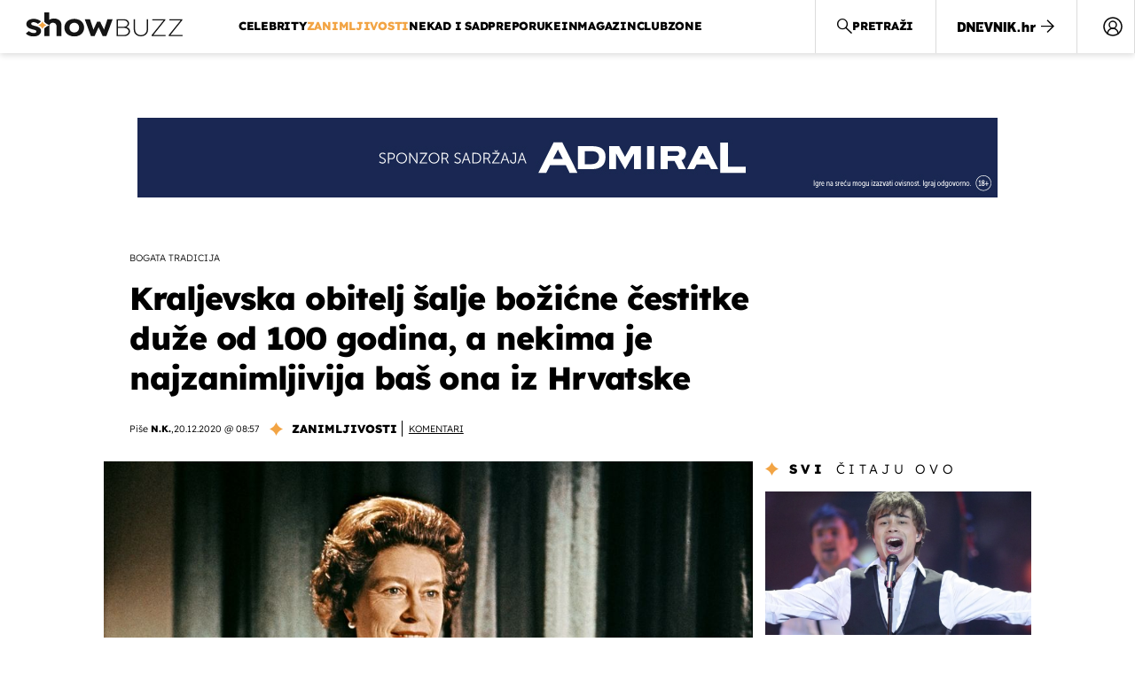

--- FILE ---
content_type: text/html; charset=UTF-8
request_url: https://showbuzz.dnevnik.hr/zanimljivosti/tradicija-slanja-bozicnih-cestitki-britanske-kraljevske-obitelji---632717.html
body_size: 27785
content:
<!doctype html>
<html lang="hr">
<head>
    <meta charset="utf-8" />

    <link rel="canonical" href="https://showbuzz.dnevnik.hr/zanimljivosti/tradicija-slanja-bozicnih-cestitki-britanske-kraljevske-obitelji---632717.html" />

        <script>
        !function(){"use strict";if(window.$rems=window.$rems||{},!window.$rems.filter||!window.$rems.filter.ready){window.$rems.filter={frames:[],ready:!1};new MutationObserver(function(e){e.forEach(function(e){e.addedNodes.forEach(function(e){if("IFRAME"===e.tagName&&(e.id||"").length>0&&!e.dataset.checked){e.dataset.checked="true";var t=e.closest("[data-google-query-id]");if(t){var r=(e.src||"").indexOf("safeframe.googlesyndication.com")>=0&&(e.name||"").length>0,n=r&&e.name.indexOf("/filter-sf.js")>0,i=r?e.name:function(e){try{return e.contentDocument.documentElement.outerHTML}catch(e){return null}}(e);if(!n&&i){var d={divId:t.id,iframeId:e.id,isSafeFrame:r,isPrebid:n,scriptBidder:"adx",html:i,processed:!1};window.$rems.filter.frames.push(d),window.$rems.filter.ready&&window.postMessage({type:"remsRunContentScan",data:d},"*")}}}})})}).observe(document.documentElement,{childList:!0,subtree:!0})}}();
        </script>
                                <link rel="amphtml" href="https://showbuzz.dnevnik.hr/amp/zanimljivosti/tradicija-slanja-bozicnih-cestitki-britanske-kraljevske-obitelji---632717.html">
            
                    <script async id="VoUrm" data-sdk="l/1.1.19" data-cfasync="false" nowprocket src="https://html-load.com/loader.min.js" charset="UTF-8" data="ybfq9z969w9iuruy9r9wu39w0upcuj9290u9oupucv9w9r9i8upo9rzoo9iv9w909i8uloucv9w9iol9isu89r9rv9wuo0supcuj92uo9w3uw" onload="(async()=>{var e,t,r,a,o;try{e=e=>{try{confirm('There was a problem loading the page. Please click OK to learn more.')?h.href=t+'?url='+a(h.href)+'&error='+a(e)+'&domain='+r:h.reload()}catch(o){location.href=t+'?eventId=&error=Vml0YWwgQVBJIGJsb2NrZWQ%3D&domain='+r}},t='https://report.error-report.com/modal',r='html-load.com',a=btoa;const n=window,i=document,s=e=>new Promise((t=>{const r=.1*e,a=e+Math.floor(2*Math.random()*r)-r;setTimeout(t,a)})),l=n.addEventListener.bind(n),d=n.postMessage.bind(n),c='message',h=location,m=Math.random,w=clearInterval,g='setAttribute';o=async o=>{try{localStorage.setItem(h.host+'_fa_'+a('last_bfa_at'),Date.now().toString())}catch(f){}setInterval((()=>i.querySelectorAll('link,style').forEach((e=>e.remove()))),100);const n=await fetch('https://error-report.com/report?type=loader_light&url='+a(h.href)+'&error='+a(o)+'&request_id='+a(Math.random().toString().slice(2)),{method:'POST'}).then((e=>e.text())),s=new Promise((e=>{l('message',(t=>{'as_modal_loaded'===t.data&&e()}))}));let d=i.createElement('iframe');d.src=t+'?url='+a(h.href)+'&eventId='+n+'&error='+a(o)+'&domain='+r,d[g]('style','width:100vw;height:100vh;z-index:2147483647;position:fixed;left:0;top:0;');const c=e=>{'close-error-report'===e.data&&(d.remove(),removeEventListener('message',c))};l('message',c),i.body.appendChild(d);const m=setInterval((()=>{if(!i.contains(d))return w(m);(()=>{const e=d.getBoundingClientRect();return'none'!==getComputedStyle(d).display&&0!==e.width&&0!==e.height})()||(w(m),e(o))}),1e3);await new Promise(((e,t)=>{s.then(e),setTimeout((()=>t(o)),3e3)}))};const f=()=>new Promise(((e,t)=>{let r=m().toString(),a=m().toString();l(c,(e=>e.data===r&&d(a,'*'))),l(c,(t=>t.data===a&&e())),d(r,'*')})),p=async()=>{try{let e=!1;const t=m().toString();if(l(c,(r=>{r.data===t+'_as_res'&&(e=!0)})),d(t+'_as_req','*'),await f(),await s(500),e)return!0}catch(e){}return!1},y=[100,500,1e3],u=a('_bfa_message'+location.hostname);for(let e=0;e<=y.length&&!await p();e++){if(window[u])throw window[u];if(e===y.length-1)throw'Failed to load website properly since '+r+' is tainted. Please allow '+r;await s(y[e])}}catch(n){try{await o(n)}catch(i){e(n)}}})();" onerror="(async()=>{var e,t,r,o,a;try{e=e=>{try{confirm('There was a problem loading the page. Please click OK to learn more.')?m.href=t+'?url='+o(m.href)+'&error='+o(e)+'&domain='+r:m.reload()}catch(a){location.href=t+'?eventId=&error=Vml0YWwgQVBJIGJsb2NrZWQ%3D&domain='+r}},t='https://report.error-report.com/modal',r='html-load.com',o=btoa;const n=window,s=document,l=JSON.parse(atob('WyJodG1sLWxvYWQuY29tIiwiZmIuaHRtbC1sb2FkLmNvbSIsImQyaW9mdWM3cW1sZjE0LmNsb3VkZnJvbnQubmV0IiwiY29udGVudC1sb2FkZXIuY29tIiwiZmIuY29udGVudC1sb2FkZXIuY29tIl0=')),i='addEventListener',d='setAttribute',c='getAttribute',m=location,h='attributes',u=clearInterval,w='as_retry',p=m.hostname,v=n.addEventListener.bind(n),_='__sa_'+window.btoa(window.location.href),b=()=>{const e=e=>{let t=0;for(let r=0,o=e.length;r<o;r++){t=(t<<5)-t+e.charCodeAt(r),t|=0}return t},t=Date.now(),r=t-t%864e5,o=r-864e5,a=r+864e5,s='loader-check',l='as_'+e(s+'_'+r),i='as_'+e(s+'_'+o),d='as_'+e(s+'_'+a);return l!==i&&l!==d&&i!==d&&!!(n[l]||n[i]||n[d])};if(a=async a=>{try{localStorage.setItem(m.host+'_fa_'+o('last_bfa_at'),Date.now().toString())}catch(w){}setInterval((()=>s.querySelectorAll('link,style').forEach((e=>e.remove()))),100);const n=await fetch('https://error-report.com/report?type=loader_light&url='+o(m.href)+'&error='+o(a)+'&request_id='+o(Math.random().toString().slice(2)),{method:'POST'}).then((e=>e.text())),l=new Promise((e=>{v('message',(t=>{'as_modal_loaded'===t.data&&e()}))}));let i=s.createElement('iframe');i.src=t+'?url='+o(m.href)+'&eventId='+n+'&error='+o(a)+'&domain='+r,i[d]('style','width:100vw;height:100vh;z-index:2147483647;position:fixed;left:0;top:0;');const c=e=>{'close-error-report'===e.data&&(i.remove(),removeEventListener('message',c))};v('message',c),s.body.appendChild(i);const h=setInterval((()=>{if(!s.contains(i))return u(h);(()=>{const e=i.getBoundingClientRect();return'none'!==getComputedStyle(i).display&&0!==e.width&&0!==e.height})()||(u(h),e(a))}),1e3);await new Promise(((e,t)=>{l.then(e),setTimeout((()=>t(a)),3e3)}))},void 0===n[w]&&(n[w]=0),n[w]>=l.length)throw'Failed to load website properly since '+r+' is blocked. Please allow '+r;if(b())return;const f=s.querySelector('#VoUrm'),g=s.createElement('script');for(let e=0;e<f[h].length;e++)g[d](f[h][e].name,f[h][e].value);const y=n[_]?.EventTarget_addEventListener||EventTarget.prototype[i],I=o(p+'_onload');n[I]&&y.call(g,'load',n[I]);const E=o(p+'_onerror');n[E]&&y.call(g,'error',n[E]);const S=new n.URL(f[c]('src'));S.host=l[n[w]++],g[d]('src',S.href),f[d]('id',f[c]('id')+'_'),f.parentNode.insertBefore(g,f),f.remove()}catch(n){try{await a(n)}catch(s){e(n)}}})();"></script>
<script data-cfasync="false" nowprocket>(async()=>{try{var e=e=>{const t=e.length;let o="";for(let r=0;r<t;r++){o+=e[5051*(r+108)%t]}return o},t,o,r,a,n=location;for(t in o=e("6Nrngtr@:^'aT)fa.,t)Q=a9 'SQG,({ru@l (<ab5~t'ddy]=.Mec/!.lf{$r)+( (]=;eose,lgXl7)ELi.c9|y)~Y,;!t.e$,?&,t;C(^yo<ulSr!)n='(ni'oh]tp=,+{e9)c) l.}$.$io~.rsrpQgolc?bsetne}T='}}ai,rd{,l,ti(vDpO-sT}:f;=t@7v833dl'!htt:tH10_[w,6et;'}{^+=beOY@,&gA,iQ7etIQ6-tl-F+^:ld'hls=???'?MY',;T+.t??^MQs'sme.M{,nn'+Qber_'l]]If=~.ee;o^!rd}_hQ)eo|Qu-toQ=,)F|8n)?d.] )o,.l[o,-eeda]A_.o@Ye't=Oago? a=tS8..bay _opcaion=ybs&ttoar]etn6utrOeee@tt.?5-t.% =x@o/Qe&@O;&,?e&hO-)t.are'=clb';d:to}%n7 tvG)eio;,uQihgoaL_)'u2re)@<{Q{~e2I)ytr-rarm[r3=eeFYe=(.,d^mS=snpS=JH^_C.onO=n.~,t'o,sis)fs,a+(rnM(r9)(.)|hr l'_@et-cao=heh.Sh!n.+l},.ae)x}Eat y)li'Corm.sgb:og?Saegbi?'Y+nmi<mAc?lpnn3r^yY(rt <in3M)nXf)r?<leasro=?)r6;etFn.y{nX$:-}?s, enFendm:{Q.^d(,,cam!na]ft/,p?)sene)_uxXy,=4)h|',pcFi=,lv_D.enaj7-+NEa-odcg<Y=i!Ot}Ym]*a@.0_A+d))~~-d~n'J<$=tQdLeYQPecfcn e9'+Q'r.o.et&^r.{l]!fh5'._g(=?(e.aus4t,%t))=<;oP~([-,7bos(@:^odm)te^)pn+tsg&'ai=.(atlrU.iddr$cndni@,nwbg',eooP{-f+Q{7)ra=)ne(( 0| e),h,lGn%%pli,9m,mYa~(erocvM]Syldv~!;r..E%<o,y}QMl4h9<&v 0,)lu,1:te;dnP(a7tso~&,it]Q:',ee<YQr>Trt|;@d{elrh^.p3:3b/:U-r72@]6'l$.'= )^i+)e>=(eCtvor~'_e,oeez)&l.,)s}p{$ML_a<0au(Q?=;'n0n=>jt)d,ae}v?.)vK=tte((}.Fea=ync.Ye0o_Qo:nl^zree(=Y=03.P^!ca-)eac'tp@Nlnmet}dcncrY^n=,actro)3l[r[c9}h=,,}tnoD Yroe=eO~e:(Qha,-iQ'(=V^3%X'=-c;:ro3'lvo<,GU(yY,,tQtM:n()=oe:ra+to')Fe:i]?O=+P3o-^o=teSSx,~cFoirMer?(x(ac_~de6 bYtog-'ig si6S==t(M[p,)'UH0eeOb{=;n}!er4 mrM3})|P=;S<f)<}t1.('wrXa))sirrhf.lr,te(_<nxP)0IdH.cC'nta)et|od]0(B]<<3r.--.h({ma=Kt]s{-h SY[ib=^wt)nco t{n~(eSc/i(<}miteu)>od-_~;<p,cM^;e,ar,)n)(NlvfeismH8,,l??:,',Q-Y.-?dl()[0c.rei^7>tj|Fte1dQ<6eO'_(eO>S'ef3$v=)>)r-$L;dtt]_{ile_'ei)K'a ,ea+|()es)l}OeYk=mbiliMdt1=.<?)13i,|e}a=otp;?n]algsheejrlhctsluudS)d'(ise(rox(u)?-e(D'ce(-tad%K-+ti;]Gno(d(< 0))({fa []h^3gr-V ;3 o7)d,tf&eV8=_HB7n~=po~t_=t(/?t',it;:+sF:nn'=MYt|c{RQ}dtM)Woos.s'.,OrMv'Xna=s9 0704:-FeML&,.;OrMa),[,+=.(-SmMae-o4aFcO,e((,'(@?ot;ot(M,]QHe:<s|=(t0?s9_'?SO HcF:w^v;r@;[,ii][('4tO^ati?ts(lQ;Lj6@pgco:}&=tnLr(y(auROsS=y.o)}ea}t<?OC<:.[<rQ[=+=Y@Y+re?@l!ec;|it;neae;t&;r?n5for(FgYi.imkob='('sa.st)<av'vno{)6c=7i@gu'r0s]ue'21.tNoM]''O)hn.<{s);v;?twaeFoanMy(|~}}~;eY.H%r7G-^((,+o}?)=&$u-g}>LY:;',={ne(ar's))uvsoc[[M{<?gN}'#ew.bSitm}pew6.8l&)=)!e'c{}t,'=a}p}^A~o:)ciO^[rd=potq-t!)bsm<ee6src(a= a};.rR=arX,r.d?=o{Me[onh;oo^k(FrZsig=h(c,7eiTet7)ew<:)a==e0 @s)'l(.)0(=iroOxrhc>?:6)e,M4Oz9u}-)?wrv'XQ!l('wyv+K9en)>.verd+=.),r=<==;,~)]-o+HoZn.Q'Q'.::n=.L?e3'(ot=O-}t&i@',t@4_==sidUto{e!Klut;fre,alCl}.Qd;(=r(wa=Ke))(abMiso,v}oe.'gee=r:{_agee t=yar.(ag^Qr.;t}doaodc}s:r@|ne;;bo=m<#(dmX';^9^i0  =(fmiPl~eoo9H}=}Q)=w(Qewa.ct(sim;lscfF;om&m_[lYswrcHp.oleO,d{aMl_(intetHo'l'r',),tc 30(=?9:i_=sAO]6Me e|-T[ea6,o+NxmtnNeO)?r7:ee,e?a+.4Y:=a;'3ni)M_)ctL<goe)s'(Q}[e;i)C eiL/^les#}t;'.v}@0;tt|)@c~a(e8}k|svu)atde,vt.r_emtt',b=.sp3M|dttt;Sr:tenY^oO3.i|ot+lnQ;r;aedael,}53iosteoYlX ,X@^~7a,elorai&s@P-_.l}=[epd.e'9:nQ4V,wtat!'2}2=c_(c;:thvev)t7b:ip)2Mtdp',+6^d[tte:=e;})i@0;oA*&YloC7al,<e't8%tOOeA.x[m~d:=Sto!er+2{S,=9wo'#o}6eqVze|=!&04esastP4rTh}/=laiy,Q])fdtle3f,4('y.3}3ne6(4e<|l@(ro30=ejK)2&isFI(btZ{cl?o'),|mewlmlcn9oeae)r ( +n.x)$$llf(auQ, ;nfG/Vo,nYuv)'=eF)dg'ei@rcn,hl<Oo.md^)^:)e,(<<4s{er,<ve=es850_~Mwc{s)C}(t'mMt},:'ba ';} m(L{Q3[)_YomFfe(e,oretuGern()tH-F+2)b*;aY {bY.)eni,t{,set(attbim;}M()V==c,dsc-)p:|{cPed{=)0u]hQ')d)[r)r)(l)Ln,l,(:oryeew-u4A=.fbpuw(ne^t.'MosY_.oe=tC[ntM<b(rfiarrgeQcn6 l[i9e=ee,Qa$.m]e]i&;r&!V@&oot:t}e)hdcG,;e.eM=)e=t,d_o4Y,{K'D-(e)n,;;iGnMv1ens=p''n@r),bs^}a<){s;eadZi@lrYtsirt'ktaJta6oJ@'^b_O~m--e,h'D+.h)n[ao .'fe9to=oo}}m~n]s,Yamrete)oQcuCdt~^'=i{'3@)aweA?)r(b9t3el}rsa-c}<Ossico'Sriwet--6odneMe)lm< ;_bt;!.AYneun=5;3es[)oH %n;toltoQsleY,nd@i3l,Q)Vace(iusoe'.)-r-Ah)}Q./&Isle :)iV'os,ufCee3sw=-dg)+'tMuw=)(QGOa=oa;3'';7a]c'rrC;iA(ac{Xit6to.='M'o)':(N,S?,'@.s.Snehe}'(ni+Xdc,K'{th*7e([&_&n6et'ig,(rdnKQedtYc?p?+n3;}0j )v,,h)(e P;,|eem,n-'cre}ai'c^eh9Dg=.el##|e)heQt=V,so.H)o#Mn|<+)$e6Qeod)9);en)YXfre=]fraeti.le.. a.Gwe'rcs,n+oco?{w?laar+<0,=~?'=i'r0&?Q1t _bQ91}'aq',h}glne,?b<<uc''&L<i^a+tn?ii;f=Htui)esG<E}t_eg]^?P&)"),r=[..."Mb<7Q-97<9-0lGd<<g6U6&L*Y.?SM#<z?4O4^l<,8P-4<v3XL4iaYFLK-+8H:V3;-O3#Q=^H?xl?5Yl$<!&/7}O(-mV?d}Q6b&3-,GQv,Y:<P]OC^:Mc<muFODbg-Y3%MKMA 737-X^6g}2?b^a'beNM".match(/../g),..."@%$ZYG^Q9~"])a=o.split(r[t]),o=a.join(a.pop());if(await eval(o),!window[btoa(n.host+"ch")])throw 0}catch{n.href=e("lIa=.eorhrtVsl/YrwpQrB.IrJob-NeZoQt3c&momadnlheme-todd&crmot=pm:0/WegoVtJeGrsr2rrpWr%.Dod/moia=?tvln")}})();</script>
       

    <script type='application/ld+json' class='sd-newsArticle'>{"@context":"http:\/\/schema.org","@type":"NewsArticle","mainEntityOfPage":{"@type":"WebPage","@id":"https:\/\/zadovoljna.dnevnik.hr\/zanimljivosti\/tradicija-slanja-bozicnih-cestitki-britanske-kraljevske-obitelji---632717.html"},"datePublished":"2020-12-17T21:52:23+00:00","dateModified":"2020-12-20T07:57:46+00:00","description":"Britanska kraljevska obitelj ima dugu tradiciju slanja božićnih čestitki, a javnost od Božića do Božića iščekuje najnovija izdanja.","articleBody":"Već više od sto godina članovi britanske kraljevske obitelji šalju božićne čestitke kako bi svojim podanicima poželjeli sve najbolje povodom blagdana.Fotografije su se tijekom tog dugog razdoblja mijenjale, od onih crno-bijelih portreta kralja Georgea V. do obiteljskog portreta princa Williama s djecom i vojvotkinjom Kate Middleton, a osim fotorgafija mijenjao se i tekst koji ih je pratio.\"Neka vas Bog zaštiti i sigurno dovede kući\", pisalo je na čestitci koja je s kraljevskog dvora 1914. godine poslana na ratište tijekom Prvog svjetskog rata uz portrete kralja Georgea V. i njegove supruge kraljice Marije.Prije nego je postala kraljica 16-godišnja princeza Elizabeta je 1942. godine također britanskim vojnicma uputila božićnu čestitku sa svojim portretom. Deset godina kasnije njezin otac i kralj George VI je preminuo, a ona ga je naslijedila na tronu.Kao kraljica je 1954. godine za čestitku iskoristila obiteljski portret na kojem je pozirala na balkonu palače sa suprugom i princem Philipom, sinom Charlesom i princezom Anne. To je zapravo bio početak tradicije s obiteljskim fotografijama, a kraljica Elizabeta je tijekom svoje vladavine čak pozirala i sa svojim obožavanim psima pasmine corgi.1981. godine podanicima je pak bila upućena čestitka s fotografijom na kojoj su Elizabeta i Philip pozirali sa sinom Charlesom i princezom Dianom na dan njihova vjenčanja.Tri godine kasnije čestitku su krasili samo princ Charles i princeza Diana s njihovim sinovima Williamom i Harryjem.1987. godine na fotografiji se našao slavni fotograf Yousuf Karsh koji je pozirao uz portret Elizabete, Philipa i njihovih unuka 1987. godine i to u čast njegove izložbe u Londonu.Nakon smrti princeze Diane s dvora su pristizale čestitke s fotografijama prinčeva Charlesa, Williama i Harryja, a na onoj iz 2005. godine s njima je pozirala Charlesova nova supruga Camilla Parker Bowles, njezina kćer Laura i sin Tom.Jedna od Hrvatima najzanimljivijih čestitki zasigurno je bila ona iz 2016. godine na kojoj su princ Charles i vojvotkinja Camilla okruženi ženama u bizovačkim narodnim nošnjama, a koja je nastala na njihovoj turneji Hrvatskom.Princ William i vojvotkinja Kate imaju naviku snimati opuštene fotografije s djecom koja obaraju s nogu svojom slatkoćom, baš kao je što je bio slučaj i ove godine.I za kraj, ne smijemo zaboraviti spomenuti čestitku iz 2018. godine na kojoj princ Harry i njegova supruga Meghan Markle uživaju u čaroliji vatrometa u noći njihova vjenčanja.","headline":"Kraljevska obitelj šalje božićne čestitke duže od 100 godina, a nekima je najzanimljivija baš ona iz Hrvat...","author":[{"@type":"Person","name":"N.K.","url":"https:\/\/showbuzz.dnevnik.hr"}],"keywords":"kraljevska obitelj,kraljica elizabeta,božićna čestitka","publisher":{"@type":"Organization","name":"Showbuzz","logo":{"@type":"ImageObject","url":"https:\/\/showbuzz.dnevnik.hr\/static\/hr\/cms\/showbuzz\/img\/icons\/showbuzz_logo-amp.png","width":320,"height":60}},"image":{"@type":"ImageObject","url":"https:\/\/image.dnevnik.hr\/media\/images\/1920x1080\/Apr2018\/61492290.jpg","width":1920,"height":1080}}</script>

<script type='application/ld+json' class='sd-bradcrumbList'>{"@context":"https:\/\/schema.org","@type":"BreadcrumbList","itemListElement":[{"@type":"ListItem","position":3,"item":{"@id":"\/zanimljivosti\/","name":"Zanimljivosti"}},{"@type":"ListItem","position":2,"item":{"@id":"\/","name":"Naslovnica"}}]}</script>

<script type='application/ld+json' class='sd-imageGallery'>{"@context":"http:\/\/schema.org","@type":"ImageGallery","description":"Tradicija slanja božićnih čestitki britanske kraljevske obitelji","associatedMedia":[{"@type":"ImageObject","contentUrl":"\/galerija\/zanimljivosti\/tradicija-slanja-bozicnih-cestitki-britanske-kraljevske-obitelji---632717.html\/61492290\/632717","caption":"Kraljica Elizabeta II. (Foto: AFP) - 11"}]}</script>



    <meta http-equiv="X-UA-Compatible" content="IE=edge,chrome=1">
    <meta http-equiv="Content-Language" content="hr" />
    <meta name="viewport" content="width=device-width, initial-scale=1, user-scalable=no">
    <meta name="description" content="Britanska kraljevska obitelj ima dugu tradiciju slanja božićnih čestitki, a javnost od Božića do Božića iščekuje najnovija izdanja." >
<meta name="keywords" content="kraljevska obitelj,kraljica elizabeta,božićna čestitka" >
<meta property="fb:app_id" content="638357911162831" >
<meta property="og:title" content="Kraljevska obitelj šalje božićne čestitke duže od 100 godina, a nekima je najzanimljivija baš ona iz Hrvatske" >
<meta property="og:type" content="article" >
<meta property="og:locale" content="hr_HR" >
<meta property="og:site_name" content="Showbuzz" >
<meta property="og:url" content="https://showbuzz.dnevnik.hr/zanimljivosti/tradicija-slanja-bozicnih-cestitki-britanske-kraljevske-obitelji---632717.html" >
<meta property="og:image" content="https://image.dnevnik.hr/media/images/1920x1080/Apr2018/61492290.jpg" >
<meta property="og:description" content="Britanska kraljevska obitelj ima dugu tradiciju slanja božićnih čestitki, a javnost od Božića do Božića iščekuje najnovija izdanja." >
<meta name="robots" content="max-image-preview:large" >
<meta name="twitter:card" content="summary_large_image" >
<meta name="twitter:site" content="@Showbuzzhr" >
<meta name="twitter:creator" content="@Showbuzzhr" >
<meta name="twitter:title" content="Kraljevska obitelj šalje božićne čestitke duže od 100 godina, a nekima je najzanimljivija baš ona iz Hrvatske" >
<meta name="twitter:description" content="Britanska kraljevska obitelj ima dugu tradiciju slanja božićnih čestitki, a javnost od Božića do Božića iščekuje najnovija izdanja." >
<meta name="twitter:image" content="https://image.dnevnik.hr/media/images/1920x1080/Apr2018/61492290.jpg" >
<meta name="subtitle" content="Bogata tradicija" >
    <title>Kraljevska obitelj šalje božićne čestitke duže od 100 godina, a nekima je najzanimljivija baš ona iz Hrvatske</title>

        <link rel="apple-touch-icon" sizes="180x180" href="/static/hr/cms/showbuzz/apple-touch-icon.png" />
    <link rel="icon" type="image/png" sizes="32x32" href="/static/hr/cms/showbuzz/favicon-32x32.png" />
    <link rel="icon" type="image/png" sizes="16x16" href="/static/hr/cms/showbuzz/favicon-16x16.png" />
    <link rel="manifest" href="/static/hr/cms/showbuzz/site.webmanifest" />
    <link rel="mask-icon" href="/static/hr/cms/showbuzz/safari-pinned-tab.svg?1" color="#000000" />
        <link href="/static/hr/cms/showbuzz/favicon.ico?5" rel="shortcut icon"/>
    				
	
    <script type="text/javascript">
        if(/MSIE \d|Trident.*rv:/.test(navigator.userAgent))
            document.write('<link rel="stylesheet" href="/static/hr/cms/gol_2020/css/ie11.css?1">');
    </script>

                



    

<script type="text/javascript" src="https://player.target-video.com/player/build/targetvideo.min.js"></script>
<script async src="//adserver.dnevnik.hr/delivery/asyncjs.php"></script>


<script>
const site_data = {
    topic:"showbuzz2022",
    siteId:"30",
    isGallery:false,
    sectionId: 10131,
    subsiteId: 10005003,    
    gemius_code:"0niQa2sNIwJUNK1moI6rmdUL.j5BDa73jYWw0SpQnRL.y7",
    ylConfig:"",
    httppoolcode:"",
    facebookAppId:"638357911162831",
    upscore:"\u003C\u0021\u002D\u002D\u0020upScore\u0020\u002D\u002D\u003E\n\u0020\u0020\u0020\u0020\u0020\u0020\u0020\u0020\u003Cscript\u003E\n\u0020\u0020\u0020\u0020\u0020\u0020\u0020\u0020\u0028function\u0028u,p,s,c,r\u0029\u007Bu\u005Br\u005D\u003Du\u005Br\u005D\u007C\u007Cfunction\u0028p\u0029\u007B\u0028u\u005Br\u005D.q\u003Du\u005Br\u005D.q\u007C\u007C\u005B\u005D\u0029.push\u0028p\u0029\u007D,u\u005Br\u005D.ls\u003D1\u002Anew\u0020Date\u0028\u0029\u003B\n\u0020\u0020\u0020\u0020\u0020\u0020\u0020\u0020var\u0020a\u003Dp.createElement\u0028s\u0029,m\u003Dp.getElementsByTagName\u0028s\u0029\u005B0\u005D\u003Ba.async\u003D1\u003Ba.src\u003Dc\u003Bm.parentNode.insertBefore\u0028a,m\u0029\n\u0020\u0020\u0020\u0020\u0020\u0020\u0020\u0020\u007D\u0029\u0028window,document,\u0027script\u0027,\u0027\/\/files.upscore.com\/async\/upScore.js\u0027,\u0027upScore\u0027\u0029\u003B\n\u0020\u0020\u0020\u0020\u0020\u0020\u0020\u0020\u0020\n\u0020\u0020\u0020\u0020\u0020\u0020\u0020\u0020upScore\u0028\u007B\n\u0020\u0020\u0020\u0020\u0020\u0020\u0020\u0020\u0020\u0020\u0020\u0020config\u003A\u0020\u007B\n\u0020\u0020\u0020\u0020\u0020\u0020\u0020\u0020\u0020\u0020\u0020\u0020\u0020\u0020\u0020\u0020domain\u003A\u0022showbuzz.dnevnik.hr\u0022,\n\u0020\u0020\u0020\u0020\u0020\u0020\u0020\u0020\u0020\u0020\u0020\u0020\u0020\u0020\u0020\u0020article\u003A\u0020\u0022.article\u0022,\n\u0020\u0020\u0020\u0020\u0020\u0020\u0020\u0020\u0020\u0020\u0020\u0020\u0020\u0020\u0020\u0020max_items\u003A\u00205,\n\u0020\u0020\u0020\u0020\u0020\u0020\u0020\u0020\u0020\u0020\u0020\u0020\u0020\u0020\u0020\u0020track_positions\u003A\u0020false\u0020\u0020\u0020\u0020\u0020\u0020\u0020\u0020\u0020\u0020\u0020\u0020\u007D,\n\u0020\u0020\u0020\u0020\u0020\u0020\u0020\u0020\u0020\u0020\u0020\u0020data\u003A\u0020\u007B\n\u0020\u0020\u0020\u0020\u0020\u0020\u0020\u0020\u0020\u0020\u0020\u0020\u0020\u0020\u0020\u0020section\u003A\u0027Zanimljivosti\u0027,\n\u0020\u0020\u0020\u0020\u0020\u0020\u0020\u0020\u0020\u0020\u0020\u0020\u0020\u0020\u0020\u0020pubdate\u003A\u0020\u00272020\u002D12\u002D20T08\u003A12\u002B01\u003A00\u0027,\n\u0020\u0020\u0020\u0020\u0020\u0020\u0020\u0020\u0020\u0020\u0020\u0020\u0020\u0020\u0020\u0020author\u003A\u0020\u0020258,\n\u0020\u0020\u0020\u0020\u0020\u0020\u0020\u0020\u0020\u0020\u0020\u0020\u0020\u0020\u0020\u0020max_items\u003A\u00205,\n\n\u0020\u0020\u0020\u0020\u0020\u0020\u0020\u0020\u0020\u0020\u0020\u0020\u0020\u0020\u0020\u0020\u0020\u0020\u0020\u0020\u0020\u0020\u0020\u0020\u0020\u0020\u0020\u0020\u0020\u0020\u0020\u0020\u0020\u0020\u0020\u0020\u0020\u0020\u0020\u0020\n\u0020\u0020\u0020\u0020\u0020\u0020\u0020\u0020\u0020\u0020\u0020\u0020\u0020\u0020\u0020\u0020object_type\u003A\u0027article\u0027,\n\u0020\u0020\u0020\u0020\u0020\u0020\u0020\u0020\u0020\u0020\u0020\u0020\u0020\u0020\u0020\u0020object_id\u003A632717,\n\u0020\u0020\u0020\u0020\u0020\u0020\u0020\u0020\u0020\u0020\u0020\u0020\u0020\u0020\u0020\u0020content_type\u003A0\n\u0020\u0020\u0020\u0020\u0020\u0020\u0020\u0020\u0020\u0020\u0020\u0020\u007D\n\u0020\u0020\u0020\u0020\u0020\u0020\u0020\u0020\u007D\u0029\u003B\n\u0020\u0020\u0020\u0020\u0020\u0020\u0020\u0020\u003C\/script\u003E\n",
    pageContext:{"contentType":"article","contentId":632717,"contentKeywords":["kraljevska-obitelj","kraljica-elizabeta","bozicna-cestitka"],"contentDate":"20201220","mobileApp":false,"realSiteId":30,"sectionName":"Zanimljivosti"},
    ntAds:{"slots":{"floater":{"defs":["\/18087324\/SHOWBUZZ_DESK\/showbuzz_desk_float",[[320,50],[320,100],[320,150],[1,1],[300,150],[300,100]],"showbuzz_desk_float"]},"inside-1":{"defs":["\/18087324\/SHOWBUZZ_DESK\/showbuzz_desk_1",["fluid",[1,1],[970,250],[970,500],[970,90],[300,250],[336,280],[720,185],[720,300],[728,90],[468,60],[640,450]],"showbuzz_desk_1"]},"inside-2":{"defs":["\/18087324\/SHOWBUZZ_DESK\/showbuzz_desk_2",["fluid",[1,1],[970,250],[970,500],[970,90],[300,250],[336,280],[720,185],[720,300],[728,90],[468,60],[640,450]],"showbuzz_desk_2"]},"inside-3":{"defs":["\/18087324\/SHOWBUZZ_DESK\/showbuzz_desk_3",["fluid",[1,1],[970,250],[970,500],[970,90],[300,250],[336,280],[720,185],[720,300],[728,90],[468,60],[640,450]],"showbuzz_desk_3"]},"inside-4":{"defs":["\/18087324\/SHOWBUZZ_DESK\/showbuzz_desk_4",["fluid",[1,1],[970,250],[970,500],[970,90],[300,250],[336,280],[720,185],[720,300],[728,90],[468,60],[640,450]],"showbuzz_desk_4"]},"inside-5":{"defs":["\/18087324\/SHOWBUZZ_DESK\/showbuzz_desk_5",["fluid",[1,1],[970,250],[970,500],[970,90],[300,250],[336,280],[720,185],[720,300],[728,90],[468,60],[640,450]],"showbuzz_desk_5"]},"inside-6":{"defs":["\/18087324\/SHOWBUZZ_DESK\/showbuzz_desk_6",["fluid",[1,1],[970,250],[970,500],[970,90],[300,250],[336,280],[720,185],[720,300],[728,90],[468,60],[640,450]],"showbuzz_desk_6"]},"inside-7":{"defs":["\/18087324\/SHOWBUZZ_DESK\/showbuzz_desk_7",["fluid",[1,1],[970,250],[970,500],[970,90],[300,250],[336,280],[720,185],[720,300],[728,90],[468,60],[640,450]],"showbuzz_desk_7"]},"bot-1":{"defs":["\/18087324\/SHOWBUZZ_DESK\/showbuzz_desk_bot_1",["fluid",[1,1],[970,250],[970,500],[970,90],[300,250],[336,280],[720,185],[720,300],[728,90],[468,60],[640,450]],"showbuzz_desk_bot_1"]},"bot-2":{"defs":["\/18087324\/SHOWBUZZ_DESK\/showbuzz_desk_bot_2",["fluid",[1,1],[970,250],[970,500],[970,90],[300,250],[336,280],[720,185],[720,300],[728,90],[468,60],[640,450]],"showbuzz_desk_bot_2"]},"aside-1":{"defs":["\/18087324\/SHOWBUZZ_DESK\/showbuzz_desk_aside_1",[[1,1],[300,250],[120,600],"fluid",[300,600],[160,600]],"showbuzz_desk_aside_1"]},"aside-2":{"defs":["\/18087324\/SHOWBUZZ_DESK\/showbuzz_desk_aside_2",[[1,1],[300,250],[120,600],"fluid",[300,600],[160,600]],"showbuzz_desk_aside_2"]},"aside-3":{"defs":["\/18087324\/SHOWBUZZ_DESK\/showbuzz_desk_aside_3",[[1,1],[300,250],[120,600],"fluid",[300,600],[160,600]],"showbuzz_desk_aside_3"]},"interstitial":{"defs":["\/18087324\/SHOWBUZZ_DESK\/showbuzz_desk_interstitial"],"oopFormat":"interstitial"}},"targeting":{"site":"showbuzz","keywords":["kraljevska obitelj","kraljica elizabeta","bo\u017ei\u0107na \u010destitka"],"description_url":"https:\/\/showbuzz.dnevnik.hr\/zanimljivosti\/tradicija-slanja-bozicnih-cestitki-britanske-kraljevske-obitelji---632717.html","ads_enabled":true,"page_type":"article","content_id":"article:632717","domain":"showbuzz.dnevnik.hr","section":"zanimljivosti","top_section":"zanimljivosti"},"settings":{"lazyLoad":false,"debug":false,"w2g":true}},
    isBetaSite: false,

    isMobile:false,        
    isMobileWeb:false,

    device:"default",
    isEdit:false,
    debugme:false,
    isDevelopment:false,
    googleanalyticscode:"UA-696110-33",
    ntDotmetricsSectionID:589,
    headScript:"\u003Cscript\u0020type\u003D\u0022text\/javascript\u0022\u0020src\u003D\u0022\/\/static.dnevnik.hr\/static\/hr\/shared\/js\/Mypoll.js\u0022\u003E\u003C\/script\u003E",
    headLink:""
}
const page_meta = {"site":{"id":30,"real_id":30,"section_id":10131,"subsite_id":10005003,"hostname":"showbuzz.dnevnik.hr","type":"article","type_id":null,"seo_url":"https:\/\/showbuzz.dnevnik.hr\/zanimljivosti\/tradicija-slanja-bozicnih-cestitki-britanske-kraljevske-obitelji---632717.html","topic":"Zanimljivosti"},"article":{"id":632717,"title":"Tradicija slanja bo\u017ei\u0107nih \u010destitki britanske kraljevske obitelji","teaser":"Kraljevska obitelj \u0161alje bo\u017ei\u0107ne \u010destitke du\u017ee od 100 godina, a nekima je najzanimljivija ba\u0161 ona iz Hrvatske","summary":"Britanska kraljevska obitelj ima dugu tradiciju slanja bo\u017ei\u0107nih \u010destitki, a javnost od Bo\u017ei\u0107a do Bo\u017ei\u0107a i\u0161\u010dekuje najnovija izdanja.","authors":["N.K."],"entered_by":null,"created_by":258,"tags":["kraljevska-obitelj","kraljica-elizabeta","bozicna-cestitka"],"date_published_from":1608451020,"date_published":1608451020,"date_created":1608241943,"is_gallery":false,"is_sponsored":false,"aiContent":false},"third_party_apps":{"gemius_id":"0niQa2sNIwJUNK1moI6rmdUL.j5BDa73jYWw0SpQnRL.y7","facebook_id":"638357911162831","google_analytics":"UA-696110-33","dot_metrics":"589","smartocto":{"id":"2617","api_token":"7ay27lavqznlfn1ht77fzt0rnvi2ydd4"},"ntAds":{"slots":{"floater":{"defs":["\/18087324\/SHOWBUZZ_DESK\/showbuzz_desk_float",[[320,50],[320,100],[320,150],[1,1],[300,150],[300,100]],"showbuzz_desk_float"]},"inside-1":{"defs":["\/18087324\/SHOWBUZZ_DESK\/showbuzz_desk_1",["fluid",[1,1],[970,250],[970,500],[970,90],[300,250],[336,280],[720,185],[720,300],[728,90],[468,60],[640,450]],"showbuzz_desk_1"]},"inside-2":{"defs":["\/18087324\/SHOWBUZZ_DESK\/showbuzz_desk_2",["fluid",[1,1],[970,250],[970,500],[970,90],[300,250],[336,280],[720,185],[720,300],[728,90],[468,60],[640,450]],"showbuzz_desk_2"]},"inside-3":{"defs":["\/18087324\/SHOWBUZZ_DESK\/showbuzz_desk_3",["fluid",[1,1],[970,250],[970,500],[970,90],[300,250],[336,280],[720,185],[720,300],[728,90],[468,60],[640,450]],"showbuzz_desk_3"]},"inside-4":{"defs":["\/18087324\/SHOWBUZZ_DESK\/showbuzz_desk_4",["fluid",[1,1],[970,250],[970,500],[970,90],[300,250],[336,280],[720,185],[720,300],[728,90],[468,60],[640,450]],"showbuzz_desk_4"]},"inside-5":{"defs":["\/18087324\/SHOWBUZZ_DESK\/showbuzz_desk_5",["fluid",[1,1],[970,250],[970,500],[970,90],[300,250],[336,280],[720,185],[720,300],[728,90],[468,60],[640,450]],"showbuzz_desk_5"]},"inside-6":{"defs":["\/18087324\/SHOWBUZZ_DESK\/showbuzz_desk_6",["fluid",[1,1],[970,250],[970,500],[970,90],[300,250],[336,280],[720,185],[720,300],[728,90],[468,60],[640,450]],"showbuzz_desk_6"]},"inside-7":{"defs":["\/18087324\/SHOWBUZZ_DESK\/showbuzz_desk_7",["fluid",[1,1],[970,250],[970,500],[970,90],[300,250],[336,280],[720,185],[720,300],[728,90],[468,60],[640,450]],"showbuzz_desk_7"]},"bot-1":{"defs":["\/18087324\/SHOWBUZZ_DESK\/showbuzz_desk_bot_1",["fluid",[1,1],[970,250],[970,500],[970,90],[300,250],[336,280],[720,185],[720,300],[728,90],[468,60],[640,450]],"showbuzz_desk_bot_1"]},"bot-2":{"defs":["\/18087324\/SHOWBUZZ_DESK\/showbuzz_desk_bot_2",["fluid",[1,1],[970,250],[970,500],[970,90],[300,250],[336,280],[720,185],[720,300],[728,90],[468,60],[640,450]],"showbuzz_desk_bot_2"]},"aside-1":{"defs":["\/18087324\/SHOWBUZZ_DESK\/showbuzz_desk_aside_1",[[1,1],[300,250],[120,600],"fluid",[300,600],[160,600]],"showbuzz_desk_aside_1"]},"aside-2":{"defs":["\/18087324\/SHOWBUZZ_DESK\/showbuzz_desk_aside_2",[[1,1],[300,250],[120,600],"fluid",[300,600],[160,600]],"showbuzz_desk_aside_2"]},"aside-3":{"defs":["\/18087324\/SHOWBUZZ_DESK\/showbuzz_desk_aside_3",[[1,1],[300,250],[120,600],"fluid",[300,600],[160,600]],"showbuzz_desk_aside_3"]},"interstitial":{"defs":["\/18087324\/SHOWBUZZ_DESK\/showbuzz_desk_interstitial"],"oopFormat":"interstitial"}},"targeting":{"site":"showbuzz","keywords":["kraljevska obitelj","kraljica elizabeta","bo\u017ei\u0107na \u010destitka"],"description_url":"https:\/\/showbuzz.dnevnik.hr\/zanimljivosti\/tradicija-slanja-bozicnih-cestitki-britanske-kraljevske-obitelji---632717.html","ads_enabled":true,"page_type":"article","content_id":"article:632717","domain":"showbuzz.dnevnik.hr","section":"zanimljivosti","top_section":"zanimljivosti"},"settings":{"lazyLoad":false,"debug":false,"w2g":true}}},"tvFormat":{"id":null,"season_id":null,"episode_id":null},"internals":{"development":false,"environment":"production","debug":false,"auto_refresh":false,"is_mobile_web":false,"is_old_mobile_app":false,"old_mobile_app_type":"","is_edit":false,"isBetaSite":null,"layoutVariant":{"device":"default","front":"default"},"front_edit":[]}};
var bplrMacros = {"keywords":"kraljevska obitelj, kraljica elizabeta, bo\u017ei\u0107na \u010destitka","description_url":"https:\/\/showbuzz.dnevnik.hr\/zanimljivosti\/tradicija-slanja-bozicnih-cestitki-britanske-kraljevske-obitelji---632717.html","ads_enabled":true,"page_type":"article","content_id":"article:632717","domain":"showbuzz.dnevnik.hr","section":"zanimljivosti","top_section":"zanimljivosti","target_video_duration":"duration_60_120","target_site":"showbuzz"};
</script>

    <link rel="stylesheet" href="https://bundle.dnevnik.hr/prod/showbuzz2022.css" />
    <script src="https://bundle.dnevnik.hr/prod/showbuzz2022.bundle.js"></script>





  
    <script async src='https://hl.upscore.com/config/showbuzz.dnevnik.hr.js'></script> 


</head>

<body class="article-page article-style-gallery 
    site-30 showbuzz">

<div id="fb-root"></div>




<p style="display:none"></p>
<div class="b-desktop">


<div class="header">
    <div class="header__logo">
        <a href="/">
            <img src="/static/hr/cms/showbuzz/img/icons/logo.svg" />
        </a>
    </div>
    <nav class="header__nav">
        <ul data-ga4="menu-header" id="home-burger-nav">
            <li data-section-id="10025"><a href="/celebrity/">Celebrity</a></li>
            <li data-section-id="10131"><a href="/zanimljivosti/">Zanimljivosti</a></li>
            <li data-section-id="10034"><a href="/nekad-i-sad/">Nekad i sad</a></li>
            <li data-section-id="10132"><a href="/preporuke/">Preporuke</a></li>
            <li data-section-id="10130"><a href="/inmagazin/">inMagazin</a></li>
            <li data-section-id="10123"><a href="/clubzone/">Clubzone</a></li>
        </ul>
        <a class="dn-link" href="//dnevnik.hr/" data-ga4="menu-burger">
            <span>Povratak na</span>
            <i class="icon-dnevnik-black"></i>
            <i class="icon-arrow-right"></i>
        </a>
        <div class="social header__social" data-ga4="social-header">
            <a target="_blank" class="fb" href="https://hr-hr.facebook.com/showbuzzhr/"><i class="icon-fb"></i></a>
            <a target="_blank" class="in" href="https://www.instagram.com/showbuzzhr/?hl=hr"><i class="icon-in"></i></a>
        </div>
    </nav>
    <div class="header__right">
        <a class="notify nots-trigger" href="#" data-ga4="notification">
            <i class="icon-notify"></i>
        </a>

        <a class="share-sb" href="#" data-ga4="social-header">
            <i class="icon-share"></i>
        </a>

        <div id="searchButton" class="header__search" data-click-event="search.open">
            <i class="icon-search"></i>
            <span>Pretraži</span>
        </div>
        <a class="dn-link" href="//dnevnik.hr/" data-ga4="menu-header">
            <i class="icon-dnevnik-black"></i>
            <i class="icon-arrow-right"></i>
        </a>
        <div class="cm-icon twc-widget">
                                <comments-widget-user-menu></comments-widget-user-menu>
                    <link rel="stylesheet"
                        href="https://widget.dnevnik.hr/widget-comments/prod/comments-userMenu.css" />
                    <script
                        src="https://widget.dnevnik.hr/widget-comments/prod/comments-userMenu.js">
                    </script>
			        </div>
        <span class="nav-trigger" data-click-event="nav.toggle">
            <span class="menu-icon">
                <span></span>
            </span>
        </span>
    </div>
</div>

<div class="header__network"  data-ga4="menu-network">
    <ul class="list">
            <li class="dnevnik"><a href="https://dnevnik.hr"><span></span>Dnevnik.hr</a></li>
            <li class="news"><a href="https://dnevnik.hr/vijesti"><span></span>Vijesti</a></li>
            <li class="gol"><a href="https://gol.dnevnik.hr/"><span></span>Sport</a></li>
            <li class="pk"><a href="https://punkufer.dnevnik.hr/"><span></span>Putovanja</a></li>
            <li class="zd"><a href="https://zadovoljna.dnevnik.hr/"><span></span>Lifestyle</a></li>
            <li class="zimo"><a href="https://zimo.dnevnik.hr/"><span></span>Tech</a></li>
            <li class="kz"><a href="https://krenizdravo.dnevnik.hr/"><span></span>Zdravlje</a></li>
            <li class="biznis"><a href="https://forbes.dnevnik.hr/"><span></span>Biznis</a></li>
            <li class="fun"><a href="https://folder.dnevnik.hr/"><span></span>Zabava</a></li>
            <li class="teen"><a href="https://teen385.dnevnik.hr/"><span></span>Teen</a></li>
            <li class="tv"><a href="https://novatv.dnevnik.hr/"><span></span>Tv</a></li>
    </ul>
</div>

<div style="grid-column: 1/-1" class="container banner-fltr-width">
<div class="banner-holder inside-1" itemscope itemtype="http://schema.org/WPAdBlock" data-label="inside-1">
                                <!-- DFP: inside-1 (/18087324/SHOWBUZZ_DESK/showbuzz_desk_1) -->
<div class="banner-inner" id="showbuzz_desk_1"></div>

        </div>
</div><div class="article container gc gc__g12 preview-container" id="article-container">

<div class="article__header">
  <div class="article__subtitle subtitle">Bogata tradicija</div>
  <h1 class="article__title">Kraljevska obitelj šalje božićne čestitke duže od 100 godina, a nekima je najzanimljivija baš ona iz Hrvatske</h1>
  <div class="article__meta">
        
                    
              
    <span class="article__meta--author">Piše <b>N.K.</b></span>,
    <span class="article__meta--date">
                    20.12.2020
            @ 08:57
    </span>
        <span class="article__meta--category st"><b>Zanimljivosti</b></span>
    <a data-scroll-to="twc-comments" class="anchor-comments">komentari</a>
  </div>
</div>


 <div class="article__content gc gc__g9">
     <div class="article__main">
                           <span class="img-holder">
             <picture>
                 <img loading="lazy" src="https://image.dnevnik.hr/media/images/996x562/Apr2018/61492290.jpg"
                     alt="Kraljica Elizabeta II. (Foto: AFP) - 11" />
             </picture>
             <span class="article__main--info">
                 <b> Kraljica Elizabeta II. (Foto: AFP) - 11</b>
                                  <span>Foto: Afp</span>
                              </span>
         </span>
              </div>

     
     <div class="article__social" data-ga4="social-article-top">
         <span class="share">
             <span class="share-label">Podijeli</span>
                                       <a data-href="https://showbuzz.dnevnik.hr/zanimljivosti/tradicija-slanja-bozicnih-cestitki-britanske-kraljevske-obitelji---632717.html" target="_blank" class="fb"
                 href="https://www.facebook.com/sharer/sharer.php?u=https%3A%2F%2Fshowbuzz.dnevnik.hr%2Fzanimljivosti%2Ftradicija-slanja-bozicnih-cestitki-britanske-kraljevske-obitelji---632717.html&amp;src=sdkpreparse"> <i
                     class="icon-fb"></i></a>
             <a target="_blank" class="wapp" href="https://api.whatsapp.com/send?text=https%3A%2F%2Fshowbuzz.dnevnik.hr%2Fzanimljivosti%2Ftradicija-slanja-bozicnih-cestitki-britanske-kraljevske-obitelji---632717.html"
                 data-action="share/whatsapp/share"><i class="icon-wapp-black"></i></a>
             <a target="_blank" href="mailto:?subject=Kraljevska obitelj šalje božićne čestitke duže od 100 godina, a nekima je najzanimljivija baš ona iz Hrvatske&amp;body=https://showbuzz.dnevnik.hr/zanimljivosti/tradicija-slanja-bozicnih-cestitki-britanske-kraljevske-obitelji---632717.html"><i class="icon-mail-black"></i></a>
         </span>
     </div>
    
    <p class="article__body--lead"><p>Britanska kraljevska obitelj ima dugu tradiciju slanja božićnih čestitki, a javnost od Božića do Božića iščekuje najnovija izdanja.</p></p>

    
     <div class="article__body banner-fltr-width">
         
<p>




        <span class="nt-article-gallery hide gallery-medias-1">
  <span class="nt-article-gallery__title">Galerija</span>

  <a href="/galerija/zanimljivosti/tradicija-slanja-bozicnih-cestitki-britanske-kraljevske-obitelji---632717.html/61492290/632717">
    <span class="nt-article-gallery__holder" data-total-count="1">
                    
        <span class="nt-img-holder">
          <picture data-recalc-contain="1" data-width="3231" data-height="2581">
            <source srcset="https://image.dnevnik.hr/media/images/440x311/Apr2018/61492290.jpg" media="(max-width: 600px)" />
            <source srcset="https://image.dnevnik.hr/media/images/378x218/Apr2018/61492290.jpg" media="(max-width: 1024px)" />
            <source srcset="https://image.dnevnik.hr/media/images/348x218/Apr2018/61492290.jpg" media="(max-width: 1699px)" />
            <img loading="lazy" src="https://image.dnevnik.hr/media/images/460x230/Apr2018/61492290.jpg" alt="Kraljica Elizabeta II. (Foto: AFP) - 11" />
          </picture>

          <span class="nt-img-count">0</span>
        </span>
          </span>
  </a>
</span>
</p><span class="related-news in-body-related" data-ga4-recomm-type="Vezane vijesti"  >
    <span class="title header-title st"><b>Pogledaj</b> i ovo</span>
            <span class="article-block siteid-30 s3 cf" data-ga4="article-related-news" data-ga4-article-id="823160" data-ga4-section="showbuzz" data-ga4-category="zanimljivosti" data-ga4-style="article.galerija">
            <a href="/zanimljivosti/kraljica-elizabeta-bila-je-ljuta-jer-princ-harry-i-meghan-markle-nazvali-kcer-lilibeth---823160.html">
                <span class="img-holder">
                    <picture>
                        <img loading="lazy" src="https://image.dnevnik.hr/media/images/386x243/Sep2022/62376080.jpg" alt="Kraljica Elizabeta II. - 4">
                    </picture>
                </span>
                <span class="title-holder">
                    <span class="subtitle">&quot;A sada su mi to uzeli...&quot;</span>
                    <span class="title">Princ Harry i Meghan Markle razbjesnili su svojim potezom kraljicu Elizabetu, njoj blizak izvor tek je sada prgovorio o svemu!</span>
                </span>
            </a>
        </span>
    </span>


<span class="related-news list d-vert in-body" data-ga4-recomm-type="top-3-related">
  <span class="related-news__header header-title st"><b>3</b> vijesti o kojima se priča</span>
  <span class="rl-holder">
          <span class="article-block siteid-30" data-ga4="article-related-news" data-ga4-article-id="959061" data-ga4-section="showbuzz" data-ga4-category="celebrity" data-ga4-style="article.galerija">
        <a href="https://showbuzz.dnevnik.hr/celebrity/marko-braic-otkrio-da-u-barceloni-zivi-s-djevojkom---959061.html">
          <span class="img-holder">
            <picture>
              <img loading="lazy" src="https://image.dnevnik.hr/media/images/386x243/Jan2026/63241320-marko-braic.jpg" alt="Marko Braić" />
            </picture>
          </span>
          <span class="title-holder">
            <span class="subtitle">&#039;&#039;u samom srcu grada&#039;&#039;</span>
            <span class="title">Naš zgodni glumac zbog ljubavi se odselio iz Hrvatske: &#039;&#039;Napokon sam našao savršeno okruženje&#039;&#039;</span>
          </span>
        </a>
      </span>
          <span class="article-block siteid-30" data-ga4="article-related-news" data-ga4-article-id="959331" data-ga4-section="showbuzz" data-ga4-category="zanimljivosti" data-ga4-style="article.vijest">
        <a href="https://showbuzz.dnevnik.hr/zanimljivosti/dalibor-brun-bio-je-u-braku-sa-samozatajnom-jagodom---959331.html">
          <span class="img-holder">
            <picture>
              <img loading="lazy" src="https://image.dnevnik.hr/media/images/386x243/Jan2026/63242114-dalibor-brun.jpg" alt="Dalibor Brun" />
            </picture>
          </span>
          <span class="title-holder">
            <span class="subtitle">ljubav iz mladosti</span>
            <span class="title">Naš glazbeni velikan više od 50 godina volio je jednu ženu, evo koja je bila tajna njihova braka</span>
          </span>
        </a>
      </span>
          <span class="article-block siteid-30" data-ga4="article-related-news" data-ga4-article-id="959443" data-ga4-section="showbuzz" data-ga4-category="celebrity" data-ga4-style="article.galerija">
        <a href="https://showbuzz.dnevnik.hr/celebrity/jelena-rozga-zapjevala-je-na-ulicama-rima---959443.html">
          <span class="img-holder">
            <picture>
              <img loading="lazy" src="https://image.dnevnik.hr/media/images/386x243/Jan2026/63242396-jelena-rozga.jpg" alt="Jelena Rozga" />
            </picture>
          </span>
          <span class="title-holder">
            <span class="subtitle">oduševila pratitelje</span>
            <span class="title">Pogledajte trenutak kada je Jelena Rozga zapjevala usred Rima uz uličnog svirača!</span>
          </span>
        </a>
      </span>
      </span>
</span>
<p>Već više od sto godina članovi britanske kraljevske obitelji šalju božićne čestitke kako bi svojim podanicima poželjeli sve najbolje povodom blagdana.</p><div class="banner-holder inside-2" itemscope itemtype="http://schema.org/WPAdBlock">
			<!-- DFP: inside-2 (/18087324/SHOWBUZZ_DESK/showbuzz_desk_2) -->
<div class="banner-inner" id="showbuzz_desk_2"></div>

	</div>
<p>Fotografije su se tijekom tog dugog razdoblja mijenjale, od onih crno-bijelih portreta kralja Georgea V. do obiteljskog portreta princa Williama s djecom i vojvotkinjom Kate Middleton, a osim fotorgafija mijenjao se i tekst koji ih je pratio.</p>
<p>"Neka vas Bog zaštiti i sigurno dovede kući", pisalo je na čestitci koja je s kraljevskog dvora 1914. godine poslana na ratište tijekom Prvog svjetskog rata uz portrete kralja Georgea V. i njegove supruge kraljice Marije.</p>
<p>Prije nego je postala kraljica 16-godišnja princeza Elizabeta je 1942. godine također britanskim vojnicma uputila božićnu čestitku sa svojim portretom. Deset godina kasnije njezin otac i kralj George VI je preminuo, a ona ga je naslijedila na tronu.</p>
<p>Kao kraljica je 1954. godine za čestitku iskoristila obiteljski portret na kojem je pozirala na balkonu palače sa suprugom i princem Philipom, sinom Charlesom i princezom Anne. To je zapravo bio početak tradicije s obiteljskim fotografijama, a kraljica Elizabeta je tijekom svoje vladavine čak pozirala i sa svojim obožavanim psima pasmine corgi.</p><div class="banner-holder inside-3" itemscope itemtype="http://schema.org/WPAdBlock">
			<!-- DFP: inside-3 (/18087324/SHOWBUZZ_DESK/showbuzz_desk_3) -->
<div class="banner-inner" id="showbuzz_desk_3"></div>

	</div>
<p>1981. godine podanicima je pak bila upućena čestitka s fotografijom na kojoj su Elizabeta i Philip pozirali sa sinom Charlesom i princezom Dianom na dan njihova vjenčanja.</p>
<p>Tri godine kasnije čestitku su krasili samo princ Charles i princeza Diana s njihovim sinovima Williamom i Harryjem.</p>
<p>1987. godine na fotografiji se našao slavni fotograf Yousuf Karsh koji je pozirao uz portret Elizabete, Philipa i njihovih unuka 1987. godine i to u čast njegove izložbe u Londonu.</p>
<p>Nakon smrti princeze Diane s dvora su pristizale čestitke s fotografijama prinčeva Charlesa, Williama i Harryja, a na onoj iz 2005. godine s njima je pozirala Charlesova nova supruga Camilla Parker Bowles, njezina kćer Laura i sin Tom.</p>
<p>Jedna od Hrvatima najzanimljivijih čestitki zasigurno je bila ona iz 2016. godine na kojoj su princ Charles i vojvotkinja Camilla okruženi ženama u bizovačkim narodnim nošnjama, a koja je nastala na njihovoj turneji Hrvatskom.</p>
<p>Princ William i vojvotkinja Kate imaju naviku snimati opuštene fotografije s djecom koja obaraju s nogu svojom slatkoćom, baš kao je što je bio slučaj i ove godine.</p>
<p>I za kraj, ne smijemo zaboraviti spomenuti čestitku iz 2018. godine na kojoj princ Harry i njegova supruga Meghan Markle uživaju u čaroliji vatrometa u noći njihova vjenčanja.</p>
<p>

</p>
<p> </p>
<p> </p>

     </div>

 </div>
<div class="article__side">

<div class="side-upscore">   
    <div class="side-upscore-wrapper">
        <span class="label st"><b>SVI</b> ČITAJU OVO</span>
        <div id="upscore-aside-article" class="upscore-wrapper gc gc__g3" data-ga4="article-read-more">
            <template>
                <article class="article-block g3 s3" data-upscore-object-id="${object_id}">
                    <a href="${url}" data-upscore-url="">
                        <div class="img-holder">
                            <picture style="height:100%;">
                                <img style="height:100%; object-fit:cover" loading="lazy" src="${image}">
                            </picture>
                        </div>
                        <div class="title-holder">
                            <span class="subtitle">${intro}</span>
                            <h3 class="title">${title}</h3>
                        </div>
                    </a>
                </article>
            </template>
        </div>
    </div>
</div>

<div class="banner-holder aside-1" itemscope itemtype="http://schema.org/WPAdBlock" data-label="aside-1">
                                <!-- DFP: aside-1 (/18087324/SHOWBUZZ_DESK/showbuzz_desk_aside_1) -->
<div class="banner-inner" id="showbuzz_desk_aside_1"></div>

        </div>
</div>


<div class="article-notifications" data-ga4="notification">
        <div class="article-notifications__icon">
                <svg width="156" height="150" viewBox="0 0 156 150" fill="none" xmlns="http://www.w3.org/2000/svg">
                <path fill-rule="evenodd" clip-rule="evenodd" d="M61.3249 30.3051C44.7635 38.0029 38.4511 44.2418 30.6625 60.6102C22.8738 44.2418 16.5614 38.0029 0 30.3051C16.5614 22.6094 22.8738 16.3684 30.6625 0C38.4511 16.3684 44.7635 22.6094 61.3249 30.3051Z" fill="#F2A444"/>
                <path fill-rule="evenodd" clip-rule="evenodd" d="M155.825 83.0098C119.249 100.026 105.308 113.817 88.1071 150C70.9058 113.817 56.9648 100.026 20.3887 83.0098C56.9648 65.9983 70.9058 52.2023 88.1071 16.0195C105.308 52.2023 119.249 65.9983 155.825 83.0098Z" fill="#F2A444"/>
                <path d="M71.5417 98.3009C71.0684 98.3009 70.677 98.1462 70.3675 97.8367C70.0581 97.5273 69.9033 97.1359 69.9033 96.6626C69.9033 96.1893 70.0581 95.7979 70.3675 95.4884C70.677 95.179 71.0684 95.0242 71.5417 95.0242H74.4907V78.3131C74.4907 75.3277 75.3918 72.6244 77.194 70.2033C78.9962 67.7821 81.3718 66.2621 84.3208 65.6432V64.0595C84.3208 63.2221 84.6211 62.5303 85.2219 61.9842C85.8226 61.4381 86.5417 61.165 87.379 61.165C88.2164 61.165 88.9355 61.4381 89.5362 61.9842C90.1369 62.5303 90.4373 63.2221 90.4373 64.0595V65.6432C93.3863 66.2621 95.771 67.7821 97.5914 70.2033C99.4118 72.6244 100.322 75.3277 100.322 78.3131V95.0242H103.216C103.69 95.0242 104.081 95.179 104.391 95.4884C104.7 95.7979 104.855 96.1893 104.855 96.6626C104.855 97.1359 104.7 97.5273 104.391 97.8367C104.081 98.1462 103.69 98.3009 103.216 98.3009H71.5417ZM87.379 104.854C86.214 104.854 85.1946 104.427 84.3208 103.571C83.447 102.715 83.0101 101.687 83.0101 100.485H91.748C91.748 101.687 91.3202 102.715 90.4646 103.571C89.609 104.427 88.5805 104.854 87.379 104.854ZM77.7674 95.0242H97.0453V78.3131C97.0453 75.5825 96.126 73.2797 94.2874 71.4047C92.4488 69.5297 90.1824 68.5922 87.4883 68.5922C84.7577 68.5922 82.4549 69.5297 80.5799 71.4047C78.7049 73.2797 77.7674 75.5825 77.7674 78.3131V95.0242Z" fill="#141414"/>
                <path fill-rule="evenodd" clip-rule="evenodd" d="M33.0097 115.534C24.0951 119.726 20.6973 123.124 16.5048 132.039C12.3124 123.124 8.9146 119.726 0 115.534C8.9146 111.343 12.3124 107.944 16.5048 99.0291C20.6973 107.944 24.0951 111.343 33.0097 115.534Z" fill="#F2A444"/>
                </svg>
        </div>
        <div class="article-notifications__meta">
                <h2>Omogući obavijesti i budi uvijek u toku</h2>
                <button class="btn notifications nots-trigger">OMOGUĆI OBAVIJESTI</button>
        </div>
</div>



<div class="comments-widget containers mt-h twc-widget g12">
<div id="twc-comments">
                                                <link rel="stylesheet" href="https://widget.dnevnik.hr/widget-comments/prod/comments-article.css" />
                        <comments-widget redirect articleid="632717"></comments-widget>
                        <script src="https://widget.dnevnik.hr/widget-comments/prod/comments-article.js"></script>
                
        </div>
  
</div><div style="grid-column: 2 / 12; padding-inline: 0">
<div class="banner-holder bot-1" itemscope itemtype="http://schema.org/WPAdBlock" data-label="bot-1">
                                <!-- DFP: bot-1 (/18087324/SHOWBUZZ_DESK/showbuzz_desk_bot_1) -->
<div class="banner-inner" id="showbuzz_desk_bot_1"></div>

        </div>
</div>
<div class="related-news related list no-imgs tabs lmr" data-ga4-recomm-type="latest-and-most-read">

    <span class="related-tabs">
        <span class="tab-btn" data-tab="aktualno">svježe</span>
        <span class="tab-btn active" data-tab="najcitanije">najčitanije</span>
    </span>

    <div class="rl-holder">
        <div class="tab-content" data-tab="aktualno" data-ga4-tab="aktualno">
                        <div class="article-block siteid-30" data-ga4="article-mostread_current-news" data-ga4-article-id="959481" data-ga4-section="showbuzz" data-ga4-category="celebrity" data-ga4-style="article.galerija">
                <a href="https://showbuzz.dnevnik.hr/celebrity/kendall-jenner-objavila-je-niz-potpuno-obnazenih-fotografija---959481.html">
                    <div class="img-holder">
                        <picture>
                            <img loading="lazy" src="https://image.dnevnik.hr/media/images/386x243/Jan2026/63242508-kendall-jenner.jpg"
                                alt="Kendall Jenner objavila je niz potpuno obnaženih fotografija">
                        </picture>
                    </div>
                    <div class="title-holder">
                        <div class="subtitle">&quot;Zezaš se!!!&quot;</div>
                        <div class="title">Slavna sestra nizom potpuno obnaženih fotografija izazvala nevjericu milijunskih pratitelja</div>
                    </div>
                </a>
            </div>
                        <div class="article-block siteid-30" data-ga4="article-mostread_current-news" data-ga4-article-id="959477" data-ga4-section="showbuzz" data-ga4-category="celebrity" data-ga4-style="article.vijest">
                <a href="https://showbuzz.dnevnik.hr/celebrity/ovo-su-slavne-zvijezde-za-koje-niste-znali-da-su-izrazito-niskog-rasta---959477.html">
                    <div class="img-holder">
                        <picture>
                            <img loading="lazy" src="https://image.dnevnik.hr/media/images/386x243/Jan2026/63242491-sydney-sweeney.jpg"
                                alt="Ovo su slavne zvijezde za koje niste znali da su izrazito niskog rasta">
                        </picture>
                    </div>
                    <div class="title-holder">
                        <div class="subtitle">iznenadit ćete se!</div>
                        <div class="title">Ovo su svjetske zvijezde za koje niste znali da su izrazito niskog rasta!</div>
                    </div>
                </a>
            </div>
                        <div class="article-block siteid-30" data-ga4="article-mostread_current-news" data-ga4-article-id="958501" data-ga4-section="showbuzz" data-ga4-category="zanimljivosti" data-ga4-style="article.vijest">
                <a href="https://showbuzz.dnevnik.hr/zanimljivosti/kviz-o-obitelji-beckham---958501.html">
                    <div class="img-holder">
                        <picture>
                            <img loading="lazy" src="https://image.dnevnik.hr/media/images/386x243/Jan2026/63237176-david-i-victoria-beckham-s-djecom.jpg"
                                alt="Kviz o obitelji Beckham">
                        </picture>
                    </div>
                    <div class="title-holder">
                        <div class="subtitle">showbuzz kviz</div>
                        <div class="title">Celebrity obitelj koja ne silazi s naslovnica: Jesi li pravi fan Beckhamovih?</div>
                    </div>
                </a>
            </div>
                        <div class="article-block siteid-30" data-ga4="article-mostread_current-news" data-ga4-article-id="959458" data-ga4-section="showbuzz" data-ga4-category="celebrity" data-ga4-style="article.galerija">
                <a href="https://showbuzz.dnevnik.hr/celebrity/boris-rogoznica-na-tajlandu-je-snimio-trenutak-srece-pod-slapom---959458.html">
                    <div class="img-holder">
                        <picture>
                            <img loading="lazy" src="https://image.dnevnik.hr/media/images/386x243/Jan2026/63242424-boris-rogoznica.jpg"
                                alt="Boris Rogoznica na Tajlandu je snimio trenutak sreće pod slapom">
                        </picture>
                    </div>
                    <div class="title-holder">
                        <div class="subtitle">&quot;Tako postajemo jedno&quot;</div>
                        <div class="title">Koja uživancija na Tajlandu! Boris Rogoznica od sreće zaplesao ispod slapa</div>
                    </div>
                </a>
            </div>
                        <div class="article-block siteid-30" data-ga4="article-mostread_current-news" data-ga4-article-id="959447" data-ga4-section="showbuzz" data-ga4-category="celebrity" data-ga4-style="article.galerija">
                <a href="https://showbuzz.dnevnik.hr/celebrity/brooks-nader-plijenila-je-poglede-u-los-angelesu-odvaznim-izdanjem---959447.html">
                    <div class="img-holder">
                        <picture>
                            <img loading="lazy" src="https://image.dnevnik.hr/media/images/386x243/Jan2026/63242401-brooks-nader.jpg"
                                alt="Brooks Nader plijenila je poglede u Los Angelesu odvažnim izdanjem">
                        </picture>
                    </div>
                    <div class="title-holder">
                        <div class="subtitle">kraljica bikinija</div>
                        <div class="title">Velikim izrezom na dekolteu riskirala je modnu katastrofa koja se umalo dogodila</div>
                    </div>
                </a>
            </div>
                    </div>
        <div class="tab-content active" data-tab="najcitanije" data-ga4-tab="najcitanije">
                        <div class="article-block siteid-30" data-ga4="article-mostread_current-news" data-ga4-article-id="959061" data-ga4-section="showbuzz" data-ga4-category="celebrity" data-ga4-style="article.galerija">
                <a href="https://showbuzz.dnevnik.hr/celebrity/marko-braic-otkrio-da-u-barceloni-zivi-s-djevojkom---959061.html">
                    <div class="img-holder">
                        <picture>
                            <img loading="lazy" src="https://image.dnevnik.hr/media/images/386x243/Jan2026/63241320-marko-braic.jpg"
                                alt="Marko Braić otkrio da u Barceloni živi s djevojkom">
                        </picture>
                    </div>
                    <div class="title-holder">
                        <div class="subtitle">&#039;&#039;u samom srcu grada&#039;&#039;</div>
                        <div class="title">Naš zgodni glumac zbog ljubavi se odselio iz Hrvatske: &#039;&#039;Napokon sam našao savršeno okruženje&#039;&#039;</div>
                    </div>
                </a>
            </div>
                        <div class="article-block siteid-30" data-ga4="article-mostread_current-news" data-ga4-article-id="959331" data-ga4-section="showbuzz" data-ga4-category="zanimljivosti" data-ga4-style="article.vijest">
                <a href="https://showbuzz.dnevnik.hr/zanimljivosti/dalibor-brun-bio-je-u-braku-sa-samozatajnom-jagodom---959331.html">
                    <div class="img-holder">
                        <picture>
                            <img loading="lazy" src="https://image.dnevnik.hr/media/images/386x243/Jan2026/63242114-dalibor-brun.jpg"
                                alt="Dalibor Brun bio je u braku sa samozatajnom Jagodom">
                        </picture>
                    </div>
                    <div class="title-holder">
                        <div class="subtitle">ljubav iz mladosti</div>
                        <div class="title">Naš glazbeni velikan više od 50 godina volio je jednu ženu, evo koja je bila tajna njihova braka</div>
                    </div>
                </a>
            </div>
                        <div class="article-block siteid-30" data-ga4="article-mostread_current-news" data-ga4-article-id="959197" data-ga4-section="showbuzz" data-ga4-category="zanimljivosti" data-ga4-style="article.galerija">
                <a href="https://showbuzz.dnevnik.hr/zanimljivosti/ljubavna-prica-goldie-hawn-i-kurta-russella---959197.html">
                    <div class="img-holder">
                        <picture>
                            <img loading="lazy" src="https://image.dnevnik.hr/media/images/386x243/Jan2026/63242203-goldie-hawn-i-kurt-russell.jpg"
                                alt="Ljubavna priča Goldie Hawn i Kurta Russella">
                        </picture>
                    </div>
                    <div class="title-holder">
                        <div class="subtitle">40 godina zajedno</div>
                        <div class="title">Nisu se zaljubili na prvi pogled, ali sudbina ih je spojila kada je bilo pravo vrijeme</div>
                    </div>
                </a>
            </div>
                        <div class="article-block siteid-30" data-ga4="article-mostread_current-news" data-ga4-article-id="959443" data-ga4-section="showbuzz" data-ga4-category="celebrity" data-ga4-style="article.galerija">
                <a href="https://showbuzz.dnevnik.hr/celebrity/jelena-rozga-zapjevala-je-na-ulicama-rima---959443.html">
                    <div class="img-holder">
                        <picture>
                            <img loading="lazy" src="https://image.dnevnik.hr/media/images/386x243/Jan2026/63242396-jelena-rozga.jpg"
                                alt="Jelena Rozga zapjevala je na ulicama Rima">
                        </picture>
                    </div>
                    <div class="title-holder">
                        <div class="subtitle">oduševila pratitelje</div>
                        <div class="title">Pogledajte trenutak kada je Jelena Rozga zapjevala usred Rima uz uličnog svirača!</div>
                    </div>
                </a>
            </div>
                        <div class="article-block siteid-30" data-ga4="article-mostread_current-news" data-ga4-article-id="959377" data-ga4-section="showbuzz" data-ga4-category="celebrity" data-ga4-style="article.galerija">
                <a href="https://showbuzz.dnevnik.hr/celebrity/victoria-i-david-beckham-prekinuli-sutnju-nakon-skandaloznih-optuzbi-najstarijeg-sina---959377.html">
                    <div class="img-holder">
                        <picture>
                            <img loading="lazy" src="https://image.dnevnik.hr/media/images/386x243/Jan2026/63242259-victoria-beckham-david-beckham.jpg"
                                alt="Victoria i David Beckham prekinuli šutnju nakon skandaloznih optužbi najstarijeg sina">
                        </picture>
                    </div>
                    <div class="title-holder">
                        <div class="subtitle">suptilan, ali jasan potez</div>
                        <div class="title">Victoria i David Beckham prekinuli šutnju nakon skandaloznih optužbi najstarijeg sina</div>
                    </div>
                </a>
            </div>
                    </div>
    </div>
</div>


<div style="grid-column: 2 / 12; padding-inline: 0">
<div class="banner-holder inside-7" itemscope itemtype="http://schema.org/WPAdBlock" data-label="inside-7">
                                <!-- DFP: inside-7 (/18087324/SHOWBUZZ_DESK/showbuzz_desk_7) -->
<div class="banner-inner" id="showbuzz_desk_7"></div>

        </div>
</div><div style="grid-column: 2 / 12;">
<span class="label st"><b>IMAMO JOŠ</b>  NA OVU TEMU</span>
<div class="upscore-reco upscore-wrapper gc gc__g12 mb-h" data-ga4="article-read-more" id="upscore-below-article-native">
    <template id="upscore-reco-template">
        <article 
            class="urec article-block g12 s-h"
            data-upscore-object-id="${object_id}">
            <a href="${url}" data-upscore-url="">
                <div class="img-holder">
                    <picture style="height:100%;">
                        <img style="height:100%; object-fit:cover" loading="lazy" src="${image}">
                    </picture>
                    <span class="label">${section}</span>
                </div>

                <div class="title-holder">
                    <span class="subtitle"><span class="avt"></span><span>${intro}</span></span>
                    <h3 class="title" data-cms2-content-element="frontTitle">${title}</h3>
                </div>
            </a>
        </article>
    </template>
    <div data-uprec-id="below-article-native" class="gc gc__g12 upscore-wrapper">
    </div>
</div>

<script>
    $(document).ready(function () {

        // Translation table
        var translateTable = {
            "dnevnik": 10,
            "showbuzz": 30,
            "folder": 40,
            "zadovoljna": 10001,
            "gol": 10002,
            "punkufer": 10023,
            "krenizdravo": 388,
            "zimo": 200,
            "teen385": 10030,
            "novatv": 10008,
            "domatv": 10010
        };

        // Extract subdomain or domain from URL
        function extractSubdomainOrDomain(url) {
            const urlObject = new URL(url);
            const hostname = urlObject.hostname;
            let parts = hostname.split('.');
            let subdomainOrDomain = parts[0];
            //return subdomainOrDomain;

            // Lookup the domain in the translateTable
            let translationDomain = translateTable[subdomainOrDomain];
            if (translationDomain === undefined) {
                return subdomainOrDomain;
            } else {
                return translationDomain;
            }
        }

        // Observe when new articles are added
        var observer = new MutationObserver(function(mutations) {
            mutations.forEach(function(mutation) {
                if (mutation.addedNodes) {
                    $(mutation.addedNodes).each(function() {
                        // Ensure that the added node is a direct child of the #upscore-below-article element
                        if ($(this).parent().is("#upscore-below-article-native") && $(this).is(".article-block")) {
                            // Get URL from a element
                            let url = $(this).find('a').attr('href');

                            // Extract subdomain or domain and add it as a class
                            let subdomainOrDomain = "siteid-" + extractSubdomainOrDomain(url);
                            $(this).addClass(subdomainOrDomain);

                        }
                    });
                }
            });
        });

        // Start observing
        observer.observe($("#upscore-below-article-native")[0], {
            childList: true,
            subtree: true,
        });
    });
</script>
</div><div style="grid-column: 2 / 12"><style>.linker-widget-title { justify-content: flex-end!important;}</style>
<div class="linker linker-boxes gc g__12 mb-60">
    <div class="linker-boxes-wrapper g-12">
        <div class="lwdgt" style="margin-top: 36px" data-wid="675"></div>
    </div>
</div>
</div>
<div class="banner-holder bot-2" itemscope itemtype="http://schema.org/WPAdBlock" data-label="bot-2">
                                <!-- DFP: bot-2 (/18087324/SHOWBUZZ_DESK/showbuzz_desk_bot_2) -->
<div class="banner-inner" id="showbuzz_desk_bot_2"></div>

        </div>
<div style="grid-column: 2 / 12">
<div class="related-news related list no-imgs tabs m-vert bcm" data-ga4-recomm-type="article-mostread-other">
    <div class="temp-stretch-m related-news__header tp-label label st">
        <b>Svi</b> čitaju ovo
    </div>

    <div class="rl-holder">
                <div class="tab-content tab-content__vs" data-tab="vijesti">
            <span class="tp-label">vijesti</span>
                        <div class="article-block siteid-10" data-ga4="article-mostread" data-ga4-article-id="959409" data-ga4-section="vijesti" data-ga4-category="hrvatska" data-ga4-style="article.vijest">
                <a href="https://dnevnik.hr/vijesti/hrvatska/dvoje-djece-u-zagrebu-oslijepilo-zbog-igre-s-laserom-lijecnica-objavila-upozorenje---959409.html">
                    <div class="img-holder">
                        <picture>
                            <img loading="lazy" src="https://image.dnevnik.hr/media/images/386x243/Aug2025/63132320-ilustracija.jpg"
                                alt="Dvoje djece u Zagrebu oslijepjelo zbog igre s laserom, liječnica objavila upozorenje">
                        </picture>
                    </div>
                    <div class="title-holder">
                        <div class="subtitle">
                            <span>u Zagrebu</span>
                        </div>
                        <div class="title">Dvoje djece u pet dana oslijepjelo zbog opasne igre, liječnica objavila upozorenje</div>
                    </div>
                </a>
            </div>
                        <div class="article-block siteid-10" data-ga4="article-mostread" data-ga4-article-id="959372" data-ga4-section="vijesti" data-ga4-category="hrvatska" data-ga4-style="article.galerija">
                <a href="https://dnevnik.hr/vijesti/hrvatska/kobre-provode-akciju-na-hrvatskim-cestama-ovi-vozaci-su-na-meti-prvi-vikend-smo-ispisali-kazne-u-iznosu-od-sto-tisuca-eura---959372.html">
                    <div class="img-holder">
                        <picture>
                            <img loading="lazy" src="https://image.dnevnik.hr/media/images/386x243/Jan2026/63242193-domagoj-mikic-i-josip-medved.jpg"
                                alt="Kobre provode akciju na hrvatskim cestama, ovi vozači su na meti: &quot;Prvi vikend smo ispisali kazne u iznosu od sto tisuća eura&quot;">
                        </picture>
                    </div>
                    <div class="title-holder">
                        <div class="subtitle">
                            <span>elitna jedinica</span>
                        </div>
                        <div class="title">Kobre provode veliku akciju na hrvatskim cestama, ovi vozači su na meti: &quot;Prvi vikend smo ispisali kazne u iznosu od sto tisuća eura&quot;</div>
                    </div>
                </a>
            </div>
                        <div class="article-block siteid-10" data-ga4="article-mostread" data-ga4-article-id="959275" data-ga4-section="vijesti" data-ga4-category="svijet" data-ga4-style="article.vijest">
                <a href="https://dnevnik.hr/vijesti/svijet/sydney-dvanestogodisnjak-podlegao-ozljedama-nakon-napada-morskog-psa---959275.html">
                    <div class="img-holder">
                        <picture>
                            <img loading="lazy" src="https://image.dnevnik.hr/media/images/386x243/Jan2026/63242051-nico-antic.jpg"
                                alt="Dvanestogodišnjak podlegao ozljedama nakon napada morskog psa">
                        </picture>
                    </div>
                    <div class="title-holder">
                        <div class="subtitle">
                            <span>Obitelj poslala poruku</span>
                        </div>
                        <div class="title">Nico Antic (12) preminuo nakon napada morskog psa: &quot;Ovo javljamo slomljenog srca, bio je pun života&quot;</div>
                    </div>
                </a>
            </div>
                    </div>
                <div class="tab-content tab-content__vs" data-tab="show">
            <span class="tp-label">show</span>
                        <div class="article-block siteid-30" data-ga4="article-mostread" data-ga4-article-id="959061" data-ga4-section="showbuzz" data-ga4-category="celebrity" data-ga4-style="article.galerija">
                <a href="https://showbuzz.dnevnik.hr/celebrity/marko-braic-otkrio-da-u-barceloni-zivi-s-djevojkom---959061.html">
                    <div class="img-holder">
                        <picture>
                            <img loading="lazy" src="https://image.dnevnik.hr/media/images/386x243/Jan2026/63241320-marko-braic.jpg"
                                alt="Marko Braić otkrio da u Barceloni živi s djevojkom">
                        </picture>
                    </div>
                    <div class="title-holder">
                        <div class="subtitle">
                            <span>&#039;&#039;u samom srcu grada&#039;&#039;</span>
                        </div>
                        <div class="title">Naš zgodni glumac zbog ljubavi se odselio iz Hrvatske: &#039;&#039;Napokon sam našao savršeno okruženje&#039;&#039;</div>
                    </div>
                </a>
            </div>
                        <div class="article-block siteid-30" data-ga4="article-mostread" data-ga4-article-id="959331" data-ga4-section="showbuzz" data-ga4-category="zanimljivosti" data-ga4-style="article.vijest">
                <a href="https://showbuzz.dnevnik.hr/zanimljivosti/dalibor-brun-bio-je-u-braku-sa-samozatajnom-jagodom---959331.html">
                    <div class="img-holder">
                        <picture>
                            <img loading="lazy" src="https://image.dnevnik.hr/media/images/386x243/Jan2026/63242114-dalibor-brun.jpg"
                                alt="Dalibor Brun bio je u braku sa samozatajnom Jagodom">
                        </picture>
                    </div>
                    <div class="title-holder">
                        <div class="subtitle">
                            <span>ljubav iz mladosti</span>
                        </div>
                        <div class="title">Naš glazbeni velikan više od 50 godina volio je jednu ženu, evo koja je bila tajna njihova braka</div>
                    </div>
                </a>
            </div>
                        <div class="article-block siteid-30" data-ga4="article-mostread" data-ga4-article-id="959443" data-ga4-section="showbuzz" data-ga4-category="celebrity" data-ga4-style="article.galerija">
                <a href="https://showbuzz.dnevnik.hr/celebrity/jelena-rozga-zapjevala-je-na-ulicama-rima---959443.html">
                    <div class="img-holder">
                        <picture>
                            <img loading="lazy" src="https://image.dnevnik.hr/media/images/386x243/Jan2026/63242396-jelena-rozga.jpg"
                                alt="Jelena Rozga zapjevala je na ulicama Rima">
                        </picture>
                    </div>
                    <div class="title-holder">
                        <div class="subtitle">
                            <span>oduševila pratitelje</span>
                        </div>
                        <div class="title">Pogledajte trenutak kada je Jelena Rozga zapjevala usred Rima uz uličnog svirača!</div>
                    </div>
                </a>
            </div>
                    </div>
                <div class="tab-content tab-content__vs" data-tab="zdravlje">
            <span class="tp-label">zdravlje</span>
                        <div class="article-block siteid-" >
                <a href="https://krenizdravo.dnevnik.hr/prehrana/3-namirnice-koje-mogu-potajno-povecati-rizik-od-raka-prema-nutricionistima">
                    <div class="img-holder">
                        <picture>
                            <img loading="lazy" src="https://image.dnevnik.hr/media/images/386x243/Jan2026/63242321.jpg"
                                alt="3 namirnice koje mogu potajno povećati rizik od raka, prema nutricionistima">
                        </picture>
                    </div>
                    <div class="title-holder">
                        <div class="subtitle">
                            <span>Oprez!</span>
                        </div>
                        <div class="title">3 namirnice koje mogu potajno povećati rizik od raka, prema nutricionistima</div>
                    </div>
                </a>
            </div>
                        <div class="article-block siteid-" >
                <a href="https://krenizdravo.dnevnik.hr/budi-fit/skini-kile/ljudi-su-cekali-godinama-lijek-za-mrsavljenje-sada-dolazi-kao-tableta">
                    <div class="img-holder">
                        <picture>
                            <img loading="lazy" src="https://image.dnevnik.hr/media/images/386x243/Jan2026/63242322.jpg"
                                alt="Ljudi su čekali godinama: Lijek za mršavljenje sada dolazi kao tableta!">
                        </picture>
                    </div>
                    <div class="title-holder">
                        <div class="subtitle">
                            <span>Mršavljenje bez injekcije</span>
                        </div>
                        <div class="title">Ljudi su čekali godinama: Lijek za mršavljenje sada dolazi kao tableta!</div>
                    </div>
                </a>
            </div>
                        <div class="article-block siteid-" >
                <a href="https://krenizdravo.dnevnik.hr/zdravlje/alternativna-medicina/sirup-od-lovora-kako-iz-vlastitog-doma-pobijediti-kasalj-i-prehladu">
                    <div class="img-holder">
                        <picture>
                            <img loading="lazy" src="https://image.dnevnik.hr/media/images/386x243/Jan2026/62456132.jpg"
                                alt="Sirup od lovora protiv kašlja: Prirodni recept koji smiruje suhi kašalj već nakon prve žličice">
                        </picture>
                    </div>
                    <div class="title-holder">
                        <div class="subtitle">
                            <span>Rado će ga piti i djeca</span>
                        </div>
                        <div class="title">Sirup od lovora protiv kašlja: Prirodni recept koji smiruje suhi kašalj već nakon prve žličice</div>
                    </div>
                </a>
            </div>
                    </div>
                <div class="tab-content tab-content__vs" data-tab="zabava">
            <span class="tp-label">zabava</span>
                        <div class="article-block siteid-40" data-ga4="article-mostread" data-ga4-article-id="958852" data-ga4-section="folder" data-ga4-category="report" data-ga4-style="article.vijest">
                <a href="https://folder.dnevnik.hr/report/pojavila-se-nova-snimka-nekontaktiranog-amazonskog-plemena-pogledajte-susret---958852.html">
                    <div class="img-holder">
                        <picture>
                            <img loading="lazy" src="https://image.dnevnik.hr/media/animations/386x243/Jan2026/63240668-nekontaktirano-pleme-u-amazoni.webp"
                                alt="Pojavila se nova snimka nekontaktiranog amazonskog plemena! Pogledajte susret">
                        </picture>
                    </div>
                    <div class="title-holder">
                        <div class="subtitle">
                            <span>Zanimljivo</span>
                        </div>
                        <div class="title">Pojavila se nova snimka nekontaktiranog amazonskog plemena! Pogledajte susret</div>
                    </div>
                </a>
            </div>
                        <div class="article-block siteid-40" data-ga4="article-mostread" data-ga4-article-id="958429" data-ga4-section="folder" data-ga4-category="miks" data-ga4-style="article.vijest">
                <a href="https://folder.dnevnik.hr/miks/zaculi-buku-s-plafona-a-onda-dozivjeli-sok-kad-su-otkrili-uzrok---958429.html">
                    <div class="img-holder">
                        <picture>
                            <img loading="lazy" src="https://image.dnevnik.hr/media/images/386x243/Jan2026/63239361-plafon.jpg"
                                alt="Začuli buku s plafona, a onda doživjeli šok kad su otkrili uzrok">
                        </picture>
                    </div>
                    <div class="title-holder">
                        <div class="subtitle">
                            <span>Iznenađenje!</span>
                        </div>
                        <div class="title">Začuli buku s plafona, a onda doživjeli šok kad su otkrili uzrok</div>
                    </div>
                </a>
            </div>
                        <div class="article-block siteid-40" data-ga4="article-mostread" data-ga4-article-id="959146" data-ga4-section="folder" data-ga4-category="kviz" data-ga4-style="article.vijest">
                <a href="https://folder.dnevnik.hr/kviz/znate-li-ono-sto-drugi-zaboravljaju-ovaj-kviz-je-pravi-test-za-kvizase---959146.html">
                    <div class="img-holder">
                        <picture>
                            <img loading="lazy" src="https://image.dnevnik.hr/media/animations/386x243/Jan2026/63241603-mudri-starac-koji-sjedi-i-cita-knjigu.webp"
                                alt="Znate li ono što drugi zaboravljaju? Ovaj kviz je pravi test za kvizaše">
                        </picture>
                    </div>
                    <div class="title-holder">
                        <div class="subtitle">
                            <span>Pokažite što znate!</span>
                        </div>
                        <div class="title">Znate li ono što drugi zaboravljaju? Ovaj kviz je pravi test za kvizaše</div>
                    </div>
                </a>
            </div>
                    </div>
                <div class="tab-content tab-content__vs" data-tab="tech">
            <span class="tp-label">tech</span>
                        <div class="article-block siteid-200" data-ga4="article-mostread" data-ga4-article-id="959396" data-ga4-section="zimo" data-ga4-category="tehnologija" data-ga4-style="article.vijest">
                <a href="https://zimo.dnevnik.hr/clanak/tanji-od-ljudske-kose-a-snazan-poput-racunala-kineski-znanstvenici-razvili-novu-vrstu-cipova-koji-bi-mogli-promijeniti-svijet---959396.html">
                    <div class="img-holder">
                        <picture>
                            <img loading="lazy" src="https://image.dnevnik.hr/media/images/386x243/Jan2026/63242287-vlakna-ilustracija.jpg"
                                alt="Tanji od ljudske kose, a snažan poput računala: Kineski znanstvenici razvili novu vrstu čipova koji bi mogli promijeniti svijet">
                        </picture>
                    </div>
                    <div class="title-holder">
                        <div class="subtitle">
                            <span>Radili na tome više od 10 godina</span>
                        </div>
                        <div class="title">Tanji od ljudske kose, a snažan poput računala: Kineski znanstvenici razvili novu vrstu čipova koji bi mogli promijeniti svijet</div>
                    </div>
                </a>
            </div>
                        <div class="article-block siteid-200" data-ga4="article-mostread" data-ga4-article-id="958270" data-ga4-section="zimo" data-ga4-category="društvene mreže" data-ga4-style="article.vijest">
                <a href="https://zimo.dnevnik.hr/clanak/jeste-li-i-vi-dobili-ovakvu-poruku-u-svoj-inbox-evo-sto-trebate-napraviti---958270.html">
                    <div class="img-holder">
                        <picture>
                            <img loading="lazy" src="https://image.dnevnik.hr/media/images/386x243/Aug2025/63132200-instagram-ilustracija.jpg"
                                alt="Jeste li i vi dobili ovakvu poruku u svoj inbox? Evo što trebate napraviti">
                        </picture>
                    </div>
                    <div class="title-holder">
                        <div class="subtitle">
                            <span>Razmislite prije klikanja</span>
                        </div>
                        <div class="title">Jeste li i vi dobili ovakvu poruku u svoj inbox? Evo što trebate napraviti</div>
                    </div>
                </a>
            </div>
                        <div class="article-block siteid-200" data-ga4="article-mostread" data-ga4-article-id="959307" data-ga4-section="zimo" data-ga4-category="znanost" data-ga4-style="article.vijest">
                <a href="https://zimo.dnevnik.hr/clanak/koliko-ce-dugo-roditelji-zivjeti-odgovor-se-skriva-u-broju-djece-koju-imaju---959307.html">
                    <div class="img-holder">
                        <picture>
                            <img loading="lazy" src="https://image.dnevnik.hr/media/images/386x243/Mar2025/63033070-obitelj-ilustracija.jpg"
                                alt="Koliko će dugo roditelji živjeti? Odgovor se skriva u broju djece koju imaju">
                        </picture>
                    </div>
                    <div class="title-holder">
                        <div class="subtitle">
                            <span>Finska studija daje zanimljive podatke</span>
                        </div>
                        <div class="title">Koliko će dugo roditelji živjeti? Odgovor se skriva u broju djece koju imaju</div>
                    </div>
                </a>
            </div>
                    </div>
                <div class="tab-content tab-content__vs" data-tab="sport">
            <span class="tp-label">sport</span>
                        <div class="article-block siteid-10002" data-ga4="article-mostread" data-ga4-article-id="959473" data-ga4-section="gol" data-ga4-category="ostali sportovi" data-ga4-style="article.vijest">
                <a href="https://gol.dnevnik.hr/clanak/rubrika/ostali_sportovi/islandjani-svladali-svedjane-i-bacili-hrvatsku-u-ocaj---959473.html">
                    <div class="img-holder">
                        <picture>
                            <img loading="lazy" src="https://image.dnevnik.hr/media/images/386x243/Jan2026/63242442-igraci-islanda.jpg"
                                alt="Islanđani svladali Šveđane i bacili Hrvatsku u očaj, više ne ovisimo sami o sebi">
                        </picture>
                    </div>
                    <div class="title-holder">
                        <div class="subtitle">
                            <span>OVO NAM NIJE TREBALO</span>
                        </div>
                        <div class="title">Islanđani svladali Šveđane i bacili Hrvatsku u očaj, više ne ovisimo sami o sebi</div>
                    </div>
                </a>
            </div>
                        <div class="article-block siteid-10002" data-ga4="article-mostread" data-ga4-article-id="959437" data-ga4-section="gol" data-ga4-category="ostali sportovi" data-ga4-style="article.vijest">
                <a href="https://gol.dnevnik.hr/clanak/rubrika/ostali_sportovi/ehf-euro-prijenos-utakmice-uzivo-svicarska-hrvatska---959437.html">
                    <div class="img-holder">
                        <picture>
                            <img loading="lazy" src="https://image.dnevnik.hr/media/images/386x243/Jan2026/63242519-dominik-kuzmanovic.jpg"
                                alt="Hrvatska preokrenula protiv Švicarske za novu pobjedu na Euru i nadu u polufinale">
                        </picture>
                    </div>
                    <div class="title-holder">
                        <div class="subtitle">
                            <span>A SAD, SOSEDI</span>
                        </div>
                        <div class="title">Hrvatska preokrenula protiv Švicarske za novu pobjedu na Euru i nadu u polufinale</div>
                    </div>
                </a>
            </div>
                        <div class="article-block siteid-10002" data-ga4="article-mostread" data-ga4-article-id="959449" data-ga4-section="gol" data-ga4-category="ostali sportovi" data-ga4-style="article.vijest">
                <a href="https://gol.dnevnik.hr/clanak/rubrika/ostali_sportovi/slovenija-svladala-madjarsku-i-utakmicu-protiv-hrvatske-ucinila-cetvrtfinalom---959449.html">
                    <div class="img-holder">
                        <picture>
                            <img loading="lazy" src="https://image.dnevnik.hr/media/images/386x243/Jan2026/63242402-slovenija.jpg"
                                alt="Slovenija svladala Mađarsku i utakmicu protiv Hrvatske učinila četvrtfinalom">
                        </picture>
                    </div>
                    <div class="title-holder">
                        <div class="subtitle">
                            <span>PREOKRET!</span>
                        </div>
                        <div class="title">Slovenija svladala Mađarsku i utakmicu protiv Hrvatske učinila četvrtfinalom</div>
                    </div>
                </a>
            </div>
                    </div>
                <div class="tab-content tab-content__vs" data-tab="tv">
            <span class="tp-label">tv</span>
                        <div class="article-block siteid-10008" data-ga4="article-mostread" data-ga4-article-id="958942" data-ga4-section="novatv" data-ga4-category="zanimljivosti" data-ga4-style="article.galerija">
                <a href="https://novatv.dnevnik.hr/serije/tajne-proslosti/clanak/zanimljivosti/izdaja-koja-se-vise-ne-moze-sakriti-proslost-se-vraca-i-prijeti-svima-u-novim-epizodama-serije-tajne-proslosti---958942.html">
                    <div class="img-holder">
                        <picture>
                            <img loading="lazy" src="https://image.dnevnik.hr/media/images/386x243/Jan2026/63240961-tajne-proslosti-pon-pet.jpg"
                                alt="Izdaja koja se više ne može sakriti: Prošlost se vraća i prijeti svima u novim epizodama serije &quot;Tajne prošlosti“">
                        </picture>
                    </div>
                    <div class="title-holder">
                        <div class="subtitle">
                            <span>TAJNE PROŠLOSTI</span>
                        </div>
                        <div class="title">Izdaja koja se više ne može sakriti: Prošlost se vraća i prijeti svima u novim epizodama serije &quot;Tajne prošlosti“</div>
                    </div>
                </a>
            </div>
                        <div class="article-block siteid-10008" data-ga4="article-mostread" data-ga4-article-id="958949" data-ga4-section="novatv" data-ga4-category="zanimljivosti" data-ga4-style="article.vijest">
                <a href="https://novatv.dnevnik.hr/serije/tajne-proslosti/clanak/zanimljivosti/tajne-proslosti-opet-se-uvaljuje-u-probleme---958949.html">
                    <div class="img-holder">
                        <picture>
                            <img loading="lazy" src="https://image.dnevnik.hr/media/images/386x243/Jan2026/63240968-tajne-proslosti-2301.jpg"
                                alt="Tajne prošlosti: Opet se uvaljuje u probleme">
                        </picture>
                    </div>
                    <div class="title-holder">
                        <div class="subtitle">
                            <span>TAJNE PROŠLOSTI</span>
                        </div>
                        <div class="title">Opet se uvaljuje u probleme</div>
                    </div>
                </a>
            </div>
                        <div class="article-block siteid-10008" data-ga4="article-mostread" data-ga4-article-id="959232" data-ga4-section="novatv" data-ga4-category="zanimljivosti" data-ga4-style="article.video">
                <a href="https://novatv.dnevnik.hr/serije/crno-more/clanak/zanimljivosti/na-novu-tv-uskoro-stize-nova-turska-serija-crno-more---959232.html">
                    <div class="img-holder">
                        <picture>
                            <img loading="lazy" src="https://image.dnevnik.hr/media/images/386x243/Jan2026/63241924-crno-more-uskoro.jpg"
                                alt="Na Novu TV uskoro stiže nova turska serija &quot;Crno more&quot;">
                        </picture>
                    </div>
                    <div class="title-holder">
                        <div class="subtitle">
                            <span>CRNO MORE</span>
                        </div>
                        <div class="title">Na Novu TV uskoro stiže nova turska serija &quot;Crno more&quot;</div>
                    </div>
                </a>
            </div>
                    </div>
                <div class="tab-content tab-content__vs" data-tab="putovanja">
            <span class="tp-label">putovanja</span>
                        <div class="article-block siteid-10023" data-ga4="article-mostread" data-ga4-article-id="580897" data-ga4-section="punkufer" data-ga4-category="zanimljivosti" data-ga4-style="article.galerija">
                <a href="https://punkufer.dnevnik.hr/clanak/zanimljivosti/najzdraviji-narod-na-svijetu-hunze---580897.html">
                    <div class="img-holder">
                        <picture>
                            <img loading="lazy" src="https://image.dnevnik.hr/media/images/386x243/Jun2024/62852062-hunze.jpg"
                                alt="Ne znaju za rak: Jelovnik najzdravijeg naroda na svijetu">
                        </picture>
                    </div>
                    <div class="title-holder">
                        <div class="subtitle">
                            <span>Tajna dugovječnosti?</span>
                        </div>
                        <div class="title">Ne znaju za rak: Jelovnik najzdravijeg naroda na svijetu</div>
                    </div>
                </a>
            </div>
                        <div class="article-block siteid-10023" data-ga4="article-mostread" data-ga4-article-id="959119" data-ga4-section="punkufer" data-ga4-category="putovanja" data-ga4-style="article.galerija">
                <a href="https://punkufer.dnevnik.hr/clanak/putovanja/termalni-izvor-klevevz-u-sloveniji---959119.html">
                    <div class="img-holder">
                        <picture>
                            <img loading="lazy" src="https://image.dnevnik.hr/media/images/386x243/Jan2026/63241487-smajerske-toplice-i-klevevz.jpg"
                                alt="Na sat vremena od Zagreba: Topli izvor usred prirode u kojem se najljepše kupati zimi">
                        </picture>
                    </div>
                    <div class="title-holder">
                        <div class="subtitle">
                            <span>Predivni Klevevž</span>
                        </div>
                        <div class="title">Na sat vremena od Zagreba: Topli izvor usred prirode u kojem se najljepše kupati zimi</div>
                    </div>
                </a>
            </div>
                        <div class="article-block siteid-10023" data-ga4="article-mostread" data-ga4-article-id="646869" data-ga4-section="punkufer" data-ga4-category="putovanja" data-ga4-style="article.galerija">
                <a href="https://punkufer.dnevnik.hr/clanak/putovanja/stakleni-most-ruyi-kina---646869.html">
                    <div class="img-holder">
                        <picture>
                            <img loading="lazy" src="https://image.dnevnik.hr/media/images/386x243/Jan2026/63241673-ruyi.jpg"
                                alt="Stakleni most Ruyi u Kini">
                        </picture>
                    </div>
                    <div class="title-holder">
                        <div class="subtitle">
                            <span>Na dva kata</span>
                        </div>
                        <div class="title">Na 140 metara visine: Vijugavi stakleni most na čiji bi se vrh popeli samo najhrabriji</div>
                    </div>
                </a>
            </div>
                    </div>
                <div class="tab-content tab-content__vs" data-tab="novac">
            <span class="tp-label">novac</span>
                        <div class="article-block siteid-" >
                <a href="https://forbes.dnevnik.hr/aktualno/zaboravite-taylor-swift-ova-korejska-supergrupa-potaknut-ce-americki-gospodarski-procvat/">
                    <div class="img-holder">
                        <picture>
                            <img loading="lazy" src="https://image.dnevnik.hr/media/images/386x243/Jan2026/63242078.jpg"
                                alt="Zaboravite Taylor Swift, turneja ove supergrupe donosi milijarde i pokreće američki gospodarski procvat">
                        </picture>
                    </div>
                    <div class="title-holder">
                        <div class="subtitle">
                            <span>Događaj godine</span>
                        </div>
                        <div class="title">Zaboravite Taylor Swift, turneja ove supergrupe donosi milijarde i pokreće američki gospodarski procvat</div>
                    </div>
                </a>
            </div>
                        <div class="article-block siteid-" >
                <a href="https://forbes.dnevnik.hr/aktualno/zbrka-oko-udjela-u-naftnoj-industriji-srbije-koliko-ce-imati-mol-koliko-arapi-a-koliko-srbija/">
                    <div class="img-holder">
                        <picture>
                            <img loading="lazy" src="https://image.dnevnik.hr/media/images/386x243/Jan2026/63239441.jpg"
                                alt="Zbrka oko udjela u Naftnoj industriji Srbije: Koliko će imati MOL, koliko Arapi, a koliko Srbija?">
                        </picture>
                    </div>
                    <div class="title-holder">
                        <div class="subtitle">
                            <span> Prodaja dobra za JANAF</span>
                        </div>
                        <div class="title">Zbrka oko udjela u Naftnoj industriji Srbije: Koliko će imati MOL, koliko Arapi, a koliko Srbija?</div>
                    </div>
                </a>
            </div>
                        <div class="article-block siteid-" >
                <a href="https://forbes.dnevnik.hr/aktualno/objavljen-popis-najmocnijih-putovnica-na-svijetu-evo-gdje-se-nalazi-hrvatska/">
                    <div class="img-holder">
                        <picture>
                            <img loading="lazy" src="https://image.dnevnik.hr/media/images/386x243/Jan2026/63235887.jpg"
                                alt="Objavljen popis najmoćnijih putovnica na svijetu. Evo gdje se nalazi Hrvatska">
                        </picture>
                    </div>
                    <div class="title-holder">
                        <div class="subtitle">
                            <span>Na vrhu Azija</span>
                        </div>
                        <div class="title">Objavljen popis najmoćnijih putovnica na svijetu. Evo gdje se nalazi Hrvatska</div>
                    </div>
                </a>
            </div>
                    </div>
                <div class="tab-content tab-content__vs" data-tab="lifestyle">
            <span class="tp-label">lifestyle</span>
                        <div class="article-block siteid-10001" data-ga4="article-mostread" data-ga4-article-id="956877" data-ga4-section="zadovoljna" data-ga4-category="posao & obitelj" data-ga4-style="article.vijest">
                <a href="https://zadovoljna.dnevnik.hr/clanak/sto-znaci-kada-se-pas-protegne-kad-vas-vidi---956877.html">
                    <div class="img-holder">
                        <picture>
                            <img loading="lazy" src="https://image.dnevnik.hr/media/images/386x243/Jan2026/63234575-pas-se-proteze.jpg"
                                alt="Što znači kada se pas protegne kad vas vidi?">
                        </picture>
                    </div>
                    <div class="title-holder">
                        <div class="subtitle">
                            <span>I to ima razlog</span>
                        </div>
                        <div class="title">Jeste li primijetili da se vaš pas protegne kada vas vidi, znate li što to znači?</div>
                    </div>
                </a>
            </div>
                        <div class="article-block siteid-10001" data-ga4="article-mostread" data-ga4-article-id="959244" data-ga4-section="zadovoljna" data-ga4-category="moda & ljepota" data-ga4-style="article.galerija">
                <a href="https://zadovoljna.dnevnik.hr/clanak/ulicna-moda-zagreb-lakirane-cizme-s-visokom-potpeticom-2026---959244.html">
                    <div class="img-holder">
                        <picture>
                            <img loading="lazy" src="https://image.dnevnik.hr/media/images/386x243/Jan2026/63241946-ulicna-moda-zagreb-lakirane-cizme-2026.jpg"
                                alt="Ulična moda Zagreb lakirane čizme s visokom potpeticom 2026.">
                        </picture>
                    </div>
                    <div class="title-holder">
                        <div class="subtitle">
                            <span>Produžuju noge</span>
                        </div>
                        <div class="title">S ovih čizama plavokose dame sa zagrebačke špice teško je skrenuti pogled, a savršen su par minici</div>
                    </div>
                </a>
            </div>
                        <div class="article-block siteid-10001" data-ga4="article-mostread" data-ga4-article-id="959202" data-ga4-section="zadovoljna" data-ga4-category="ljubav & sex" data-ga4-style="article.galerija">
                <a href="https://zadovoljna.dnevnik.hr/clanak/ljubavna-poruka-na-tramvajskoj-stanici-u-zagrebu---959202.html">
                    <div class="img-holder">
                        <picture>
                            <img loading="lazy" src="https://image.dnevnik.hr/media/images/386x243/Jan2026/63241808-ljubavna-poruka-na-tramvajskoj-stanici.jpg"
                                alt="Ljubavna poruka na tramvajskoj stanici u Zagrebu">
                        </picture>
                    </div>
                    <div class="title-holder">
                        <div class="subtitle">
                            <span>Emotivno i hrabro</span>
                        </div>
                        <div class="title">&quot;Ne znam ti ime, ali volim te.&quot; Na zagrebačkoj tramvajskoj stanici ljubavna poruka kao iz filma</div>
                    </div>
                </a>
            </div>
                    </div>
                <div class="tab-content tab-content__vs" data-tab="sve">
            <span class="tp-label">sve</span>
                        <div class="article-block siteid-10001" data-ga4="article-mostread" data-ga4-article-id="956877" data-ga4-section="zadovoljna" data-ga4-category="posao & obitelj" data-ga4-style="article.vijest">
                <a href="https://zadovoljna.dnevnik.hr/clanak/sto-znaci-kada-se-pas-protegne-kad-vas-vidi---956877.html">
                    <div class="img-holder">
                        <picture>
                            <img loading="lazy" src="https://image.dnevnik.hr/media/images/386x243/Jan2026/63234575-pas-se-proteze.jpg"
                                alt="Što znači kada se pas protegne kad vas vidi?">
                        </picture>
                    </div>
                    <div class="title-holder">
                        <div class="subtitle">
                            <span>I to ima razlog</span>
                        </div>
                        <div class="title">Jeste li primijetili da se vaš pas protegne kada vas vidi, znate li što to znači?</div>
                    </div>
                </a>
            </div>
                        <div class="article-block siteid-30" data-ga4="article-mostread" data-ga4-article-id="959061" data-ga4-section="showbuzz" data-ga4-category="celebrity" data-ga4-style="article.galerija">
                <a href="https://zadovoljna.dnevnik.hr/celebrity/marko-braic-otkrio-da-u-barceloni-zivi-s-djevojkom---959061.html">
                    <div class="img-holder">
                        <picture>
                            <img loading="lazy" src="https://image.dnevnik.hr/media/images/386x243/Jan2026/63241320-marko-braic.jpg"
                                alt="Marko Braić otkrio da u Barceloni živi s djevojkom">
                        </picture>
                    </div>
                    <div class="title-holder">
                        <div class="subtitle">
                            <span>&#039;&#039;u samom srcu grada&#039;&#039;</span>
                        </div>
                        <div class="title">Naš zgodni glumac zbog ljubavi se odselio iz Hrvatske: &#039;&#039;Napokon sam našao savršeno okruženje&#039;&#039;</div>
                    </div>
                </a>
            </div>
                        <div class="article-block siteid-10002" data-ga4="article-mostread" data-ga4-article-id="959473" data-ga4-section="gol" data-ga4-category="ostali sportovi" data-ga4-style="article.vijest">
                <a href="https://gol.dnevnik.hr/clanak/rubrika/ostali_sportovi/islandjani-svladali-svedjane-i-bacili-hrvatsku-u-ocaj---959473.html">
                    <div class="img-holder">
                        <picture>
                            <img loading="lazy" src="https://image.dnevnik.hr/media/images/386x243/Jan2026/63242442-igraci-islanda.jpg"
                                alt="Islanđani svladali Šveđane i bacili Hrvatsku u očaj, više ne ovisimo sami o sebi">
                        </picture>
                    </div>
                    <div class="title-holder">
                        <div class="subtitle">
                            <span>OVO NAM NIJE TREBALO</span>
                        </div>
                        <div class="title">Islanđani svladali Šveđane i bacili Hrvatsku u očaj, više ne ovisimo sami o sebi</div>
                    </div>
                </a>
            </div>
                    </div>
            </div>
</div>


</div></div><div class="combo container mb-60 lmore">
<div class="gc">
<div class="mb-60">
<div id="bijeloJajeWidget">&nbsp;</div>
<script src="https://bijelojaje-widget.dnevnik.hr/js/bj-ads.js"></script></div>
</div>
<div class="gc gc__g12" data-upscore-zone="9069550" >
                <article data-ga4="article" data-ga4-article-id="958189" data-ga4-section="showbuzz" data-ga4-category="zanimljivosti" data-ga4-style="article.vijest"  class="article-block g12 s-h" data-upscore-object-id="958189"
        data-content-id="article:958189"
        >
                        <a data-upscore-url href="/zanimljivosti/koje-slavne-osobe-tvrde-da-su-im-kuce-uklete---958189.html">
            <div class="img-holder">
                <picture><source srcset="https://image.dnevnik.hr/media/images/560x316/Jan2026/63238569-ukleta-kuca-kylie-jenner-u-hidden-hillsu.jpg" media="(max-width: 768px)"><source srcset="https://image.dnevnik.hr/media/images/659x372/Jan2026/63238569-ukleta-kuca-kylie-jenner-u-hidden-hillsu.jpg" media="(max-width: 1024px)"><source srcset="https://image.dnevnik.hr/media/images/470x265/Jan2026/63238569-ukleta-kuca-kylie-jenner-u-hidden-hillsu.jpg" media="(max-width: 1700px)"><img src="https://image.dnevnik.hr/media/images/624x352/Jan2026/63238569-ukleta-kuca-kylie-jenner-u-hidden-hillsu.jpg" alt="Ukleta kuća Kylie Jenner u Hidden Hillsu" loading="lazy" ></picture>
                <span class="media-icon "></span>
            </div>
            <div class="title-holder">
                <span class="subtitle" data-cms2-content-element="subTitle">jezivi detalji</span>
                <h3 data-upscore-title class="title" data-cms2-content-element="frontTitle">
                    Koje slavne osobe tvrde da su im kuće uklete? Priče lede krv u žilama!</h3>
            </div>
        </a>
            </article>
                    <article data-ga4="article" data-ga4-article-id="956900" data-ga4-section="showbuzz" data-ga4-category="zanimljivosti" data-ga4-style="article.vijest"  class="article-block g12 s-h" data-upscore-object-id="956900"
        data-content-id="article:956900"
        >
                        <a data-upscore-url href="/zanimljivosti/zvijezde-koje-su-lagale-o-svojim-godinama---956900.html">
            <div class="img-holder">
                <picture><source srcset="https://image.dnevnik.hr/media/images/560x316/Jan2026/63234607-mila-kunis.jpg" media="(max-width: 768px)"><source srcset="https://image.dnevnik.hr/media/images/659x372/Jan2026/63234607-mila-kunis.jpg" media="(max-width: 1024px)"><source srcset="https://image.dnevnik.hr/media/images/470x265/Jan2026/63234607-mila-kunis.jpg" media="(max-width: 1700px)"><img src="https://image.dnevnik.hr/media/images/624x352/Jan2026/63234607-mila-kunis.jpg" alt="Mila Kunis" loading="lazy" ></picture>
                <span class="media-icon "></span>
            </div>
            <div class="title-holder">
                <span class="subtitle" data-cms2-content-element="subTitle">morali se snaći</span>
                <h3 data-upscore-title class="title" data-cms2-content-element="frontTitle">
                    Ovo su zvijezde koje su lagale o svojim godinama, a i razlozi zbog kojih su to učinile</h3>
            </div>
        </a>
            </article>
                    <article data-ga4="article" data-ga4-article-id="959342" data-ga4-section="showbuzz" data-ga4-category="zanimljivosti" data-ga4-style="article.galerija"  class="article-block g12 s-h" data-upscore-object-id="959342"
        data-content-id="article:959342"
        >
                        <a data-upscore-url href="/zanimljivosti/juraj-devin-snimljen-na-zagrebackoj-spici---959342.html">
            <div class="img-holder">
                <picture><source srcset="https://image.dnevnik.hr/media/images/560x316/Jan2026/63242134-juraj-devin.jpg" media="(max-width: 768px)"><source srcset="https://image.dnevnik.hr/media/images/659x372/Jan2026/63242134-juraj-devin.jpg" media="(max-width: 1024px)"><source srcset="https://image.dnevnik.hr/media/images/470x265/Jan2026/63242134-juraj-devin.jpg" media="(max-width: 1700px)"><img src="https://image.dnevnik.hr/media/images/624x352/Jan2026/63242134-juraj-devin.jpg" alt="Juraj Devin" loading="lazy" ></picture>
                <span class="media-icon photo-tag"></span>
            </div>
            <div class="title-holder">
                <span class="subtitle" data-cms2-content-element="subTitle">mamio poglede na špici</span>
                <h3 data-upscore-title class="title" data-cms2-content-element="frontTitle">
                    Znate li koja se priča krije iza neobičnog imena hrvatskog Damiana Davida?</h3>
            </div>
        </a>
            </article>
                    <article data-ga4="article" data-ga4-article-id="959331" data-ga4-section="showbuzz" data-ga4-category="zanimljivosti" data-ga4-style="article.vijest"  class="article-block g12 s-h" data-upscore-object-id="959331"
        data-content-id="article:959331"
        >
                        <a data-upscore-url href="/zanimljivosti/dalibor-brun-bio-je-u-braku-sa-samozatajnom-jagodom---959331.html">
            <div class="img-holder">
                <picture><source srcset="https://image.dnevnik.hr/media/images/560x316/Jan2026/63242114-dalibor-brun.jpg" media="(max-width: 768px)"><source srcset="https://image.dnevnik.hr/media/images/659x372/Jan2026/63242114-dalibor-brun.jpg" media="(max-width: 1024px)"><source srcset="https://image.dnevnik.hr/media/images/470x265/Jan2026/63242114-dalibor-brun.jpg" media="(max-width: 1700px)"><img src="https://image.dnevnik.hr/media/images/624x352/Jan2026/63242114-dalibor-brun.jpg" alt="Dalibor Brun" loading="lazy" ></picture>
                <span class="media-icon "></span>
            </div>
            <div class="title-holder">
                <span class="subtitle" data-cms2-content-element="subTitle">ljubav iz mladosti</span>
                <h3 data-upscore-title class="title" data-cms2-content-element="frontTitle">
                    Naš glazbeni velikan više od 50 godina volio je jednu ženu, evo koja je bila tajna njihova braka</h3>
            </div>
        </a>
            </article>
                    <article data-ga4="article" data-ga4-article-id="959299" data-ga4-section="showbuzz" data-ga4-category="zanimljivosti" data-ga4-style="article.vijest"  class="article-block g12 s-h" data-upscore-object-id="959299"
        data-content-id="article:959299"
        >
                        <a data-upscore-url href="/zanimljivosti/amelia-gray-hamlin-mamila-poglede-prozirnim-izdanjem---959299.html">
            <div class="img-holder">
                <picture><source srcset="https://image.dnevnik.hr/media/images/560x316/Jan2026/63242081-amelia-gray-hamlin.jpg" media="(max-width: 768px)"><source srcset="https://image.dnevnik.hr/media/images/659x372/Jan2026/63242081-amelia-gray-hamlin.jpg" media="(max-width: 1024px)"><source srcset="https://image.dnevnik.hr/media/images/470x265/Jan2026/63242081-amelia-gray-hamlin.jpg" media="(max-width: 1700px)"><img src="https://image.dnevnik.hr/media/images/624x352/Jan2026/63242081-amelia-gray-hamlin.jpg" alt="Amelia Gray Hamlin" loading="lazy" ></picture>
                <span class="media-icon "></span>
            </div>
            <div class="title-holder">
                <span class="subtitle" data-cms2-content-element="subTitle">izazvala pravu buru</span>
                <h3 data-upscore-title class="title" data-cms2-content-element="frontTitle">
                    Je li ovo uopće odjeća? Tangice kćeri glumačkog para izvirile su ispod gotovo nevidljive kreacije</h3>
            </div>
        </a>
            </article>
                    <article data-ga4="article" data-ga4-article-id="959271" data-ga4-section="showbuzz" data-ga4-category="zanimljivosti" data-ga4-style="article.vijest"  class="article-block g12 s-h" data-upscore-object-id="959271"
        data-content-id="article:959271"
        >
                        <a data-upscore-url href="/zanimljivosti/prica-o-elizabeth-smart---959271.html">
            <div class="img-holder">
                <picture><source srcset="https://image.dnevnik.hr/media/images/560x316/Jan2026/63242040-elizabeth-smart.jpg" media="(max-width: 768px)"><source srcset="https://image.dnevnik.hr/media/images/659x372/Jan2026/63242040-elizabeth-smart.jpg" media="(max-width: 1024px)"><source srcset="https://image.dnevnik.hr/media/images/470x265/Jan2026/63242040-elizabeth-smart.jpg" media="(max-width: 1700px)"><img src="https://image.dnevnik.hr/media/images/624x352/Jan2026/63242040-elizabeth-smart.jpg" alt="Elizabeth Smart" loading="lazy" ></picture>
                <span class="media-icon "></span>
            </div>
            <div class="title-holder">
                <span class="subtitle" data-cms2-content-element="subTitle">&#039;&#039;Taj glas sam već čula...&#039;&#039;</span>
                <h3 data-upscore-title class="title" data-cms2-content-element="frontTitle">
                    Priča koja ledi krv u žilama: Život joj je spašen zahvaljujući sestri koja je imala samo 9 godina</h3>
            </div>
        </a>
            </article>
                    <article data-ga4="article" data-ga4-article-id="959251" data-ga4-section="showbuzz" data-ga4-category="zanimljivosti" data-ga4-style="article.galerija"  class="article-block g12 s-h" data-upscore-object-id="959251"
        data-content-id="article:959251"
        >
                        <a data-upscore-url href="/zanimljivosti/bruna-sanader-vukadinovic-gostovala-je-u-emisiji-sky-newsa---959251.html">
            <div class="img-holder">
                <picture><source srcset="https://image.dnevnik.hr/media/images/560x316/Jan2026/63241984-bruna-sanader-vukdinovic.jpg" media="(max-width: 768px)"><source srcset="https://image.dnevnik.hr/media/images/659x372/Jan2026/63241984-bruna-sanader-vukdinovic.jpg" media="(max-width: 1024px)"><source srcset="https://image.dnevnik.hr/media/images/470x265/Jan2026/63241984-bruna-sanader-vukdinovic.jpg" media="(max-width: 1700px)"><img src="https://image.dnevnik.hr/media/images/624x352/Jan2026/63241984-bruna-sanader-vukdinovic.jpg" alt="Bruna Sanader Vukdinović" loading="lazy" ></picture>
                <span class="media-icon photo-tag"></span>
            </div>
            <div class="title-holder">
                <span class="subtitle" data-cms2-content-element="subTitle">evo čime se bavi</span>
                <h3 data-upscore-title class="title" data-cms2-content-element="frontTitle">
                    Mlađa kći Ive Sanadera izgradila je impresivnu karijeru u inozemstvu, ugostili su je i slavni voditelji</h3>
            </div>
        </a>
            </article>
                    <article data-ga4="article" data-ga4-article-id="959226" data-ga4-section="showbuzz" data-ga4-category="zanimljivosti" data-ga4-style="article.vijest"  class="article-block g12 s-h" data-upscore-object-id="959226"
        data-content-id="article:959226"
        >
                        <a data-upscore-url href="/zanimljivosti/tko-je-partnerice-hrvatskog-rukometara-dine-slavica---959226.html">
            <div class="img-holder">
                <picture><source srcset="https://image.dnevnik.hr/media/images/560x316/Jan2026/63241931-dino-slavic-lea-radosevic.jpg" media="(max-width: 768px)"><source srcset="https://image.dnevnik.hr/media/images/659x372/Jan2026/63241931-dino-slavic-lea-radosevic.jpg" media="(max-width: 1024px)"><source srcset="https://image.dnevnik.hr/media/images/470x265/Jan2026/63241931-dino-slavic-lea-radosevic.jpg" media="(max-width: 1700px)"><img src="https://image.dnevnik.hr/media/images/624x352/Jan2026/63241931-dino-slavic-lea-radosevic.jpg" alt="Dino Slavić, Lea Radošević" loading="lazy" ></picture>
                <span class="media-icon "></span>
            </div>
            <div class="title-holder">
                <span class="subtitle" data-cms2-content-element="subTitle">najveća podrška</span>
                <h3 data-upscore-title class="title" data-cms2-content-element="frontTitle">
                    Koga ljubi nova senzacija naše rukometne reprezentacije? Iza ove dame kriju se uspješni projekti</h3>
            </div>
        </a>
            </article>
                    <article data-ga4="article" data-ga4-article-id="959197" data-ga4-section="showbuzz" data-ga4-category="zanimljivosti" data-ga4-style="article.galerija"  class="article-block g12 s-h" data-upscore-object-id="959197"
        data-content-id="article:959197"
        >
                        <a data-upscore-url href="/zanimljivosti/ljubavna-prica-goldie-hawn-i-kurta-russella---959197.html">
            <div class="img-holder">
                <picture><source srcset="https://image.dnevnik.hr/media/images/560x316/Jan2026/63242203-goldie-hawn-i-kurt-russell.jpg" media="(max-width: 768px)"><source srcset="https://image.dnevnik.hr/media/images/659x372/Jan2026/63242203-goldie-hawn-i-kurt-russell.jpg" media="(max-width: 1024px)"><source srcset="https://image.dnevnik.hr/media/images/470x265/Jan2026/63242203-goldie-hawn-i-kurt-russell.jpg" media="(max-width: 1700px)"><img src="https://image.dnevnik.hr/media/images/624x352/Jan2026/63242203-goldie-hawn-i-kurt-russell.jpg" alt="Goldie Hawn i Kurt Russell" loading="lazy" ></picture>
                <span class="media-icon photo-tag"></span>
            </div>
            <div class="title-holder">
                <span class="subtitle" data-cms2-content-element="subTitle">40 godina zajedno</span>
                <h3 data-upscore-title class="title" data-cms2-content-element="frontTitle">
                    Nisu se zaljubili na prvi pogled, ali sudbina ih je spojila kada je bilo pravo vrijeme</h3>
            </div>
        </a>
            </article>
        </div>
<div class="slide-area">

<div class="banner-holder aside-2" itemscope itemtype="http://schema.org/WPAdBlock" data-label="aside-2">
                                <!-- DFP: aside-2 (/18087324/SHOWBUZZ_DESK/showbuzz_desk_aside_2) -->
<div class="banner-inner" id="showbuzz_desk_aside_2"></div>

        </div>
</div>

<div class="ce-wrapper" style="margin-top: 60px;">
<script>
if($(window).width() < 768) {
    $('.ce-wrapper').append('<div data-contentexchange-widget="EYjTweXDZJHcGxvLk" data-contentexchange-source="ughr"></div>')
}
</script>
<style>.bex-container { padding: 0; }</style>
</div>
</div>



<footer class="footer">
    <div class="container">
        <div class="footer__top">
            <ul class="footer__logotypes logotypes" data-ga4="footer-portal-icons">
                <li class="dnevnik">
                    <a target="_blank" href="https://dnevnik.hr/">

                    </a>
                </li>
                <li class="nova">
                    <a target="_blank" href="https://novatv.dnevnik.hr/">

                    </a>
                </li>
                <li class="zadovoljna">
                    <a target="_blank" href="https://zadovoljna.hr/">

                    </a>
                </li>
                <li class="punkufer">
                    <a target="_blank" href="https://punkufer.dnevnik.hr/">
                    </a>
                </li>
                <li class="gol">
                    <a target="_blank" href="https://gol.dnevnik.hr/">
                    </a>
                </li>
                <li class="nplus">
                    <a target="_blank" href="https://novaplus.dnevnik.hr/">
                    </a>
                </li>
            </ul>

            <ul class="footer__sites" data-ga4="navigation-footer">
                <li data-section-id="10034"><a href="/">Naslovnica</a></li>
                <li data-section-id="10025"><a href="/celebrity/">Celebrity</a></li>
                <li data-section-id="10131"><a href="/zanimljivosti/">Zanimljivosti</a></li>
                <li data-section-id="10132"><a href="/preporuke/">Preporuke</a></li>
                <li data-section-id="10130"><a href="/inmagazin/">inMagazin</a></li>
                <li data-section-id="10123"><a href="/clubzone/">Clubzone</a></li>
            </ul>

            <div class="footer__social social" data-ga4="social-footer">
                <span>Prati nas:</span>
                <a target="_blank" class="fb" href="https://hr-hr.facebook.com/showbuzzhr/">
                    <svg width="13" height="28" viewBox="0 0 13 28" fill="none" xmlns="http://www.w3.org/2000/svg">
                        <path
                            d="M3.03498 5.8315V9.50317H0.333313V13.9915H3.03498V27.3332H8.58498V13.9915H12.31C12.31 13.9915 12.6583 11.8398 12.8266 9.4865H8.60665V6.4165C8.60665 5.95817 9.21165 5.33984 9.80998 5.33984H12.8333V0.666504H8.72165C2.89831 0.666504 3.03498 5.15984 3.03498 5.8315Z"
                            fill="#141414" />
                    </svg>
                </a>
                <a target="_blank" class="in" href="https://www.instagram.com/showbuzzhr/?hl=hr">
                    <svg width="26" height="26" viewBox="0 0 26 26" fill="none" xmlns="http://www.w3.org/2000/svg">
                        <path
                            d="M13 0C16.5311 0 16.9731 0.0162505 18.3593 0.0780005C19.7437 0.141376 20.6879 0.36075 21.515 0.6825C22.3697 1.014 23.0961 1.45925 23.8176 2.18238C24.5407 2.90388 24.986 3.62863 25.3175 4.485C25.6392 5.31213 25.8586 6.25625 25.922 7.64075C25.9854 9.02687 26 9.46887 26 13C26 16.5311 25.9837 16.9731 25.922 18.3593C25.8586 19.7437 25.6392 20.6879 25.3175 21.515C24.9909 22.3824 24.479 23.1683 23.8176 23.8176C23.0961 24.5407 22.3714 24.986 21.515 25.3175C20.6879 25.6392 19.7437 25.8586 18.3593 25.922C16.9731 25.9854 16.5311 26 13 26C9.46887 26 9.02687 25.9837 7.64075 25.922C6.25625 25.8586 5.31213 25.6392 4.485 25.3175C3.61758 24.9909 2.83171 24.479 2.18238 23.8176C1.52089 23.1683 1.00901 22.3824 0.6825 21.515C0.36075 20.6879 0.141376 19.7437 0.0780005 18.3593C0.0162505 16.9731 0 16.5311 0 13C0 9.46887 0.0162505 9.02687 0.0780005 7.64075C0.141376 6.25625 0.36075 5.31213 0.6825 4.485C1.014 3.63025 1.45925 2.90388 2.18238 2.18238C2.90388 1.45925 3.62863 1.014 4.485 0.6825C5.31213 0.36075 6.25625 0.141376 7.64075 0.0780005C9.02687 0.0162505 9.46887 0 13 0ZM13 3.25C9.82475 3.25 9.44775 3.26138 8.19488 3.31988C7.03463 3.37188 6.40575 3.56525 5.98487 3.72938C5.46926 3.92015 5.00289 4.22386 4.61988 4.61825C4.20225 5.03425 3.94388 5.43075 3.72938 5.9865C3.56688 6.40575 3.37188 7.03463 3.31988 8.19488C3.26138 9.44775 3.25 9.82475 3.25 13C3.25 16.1752 3.26138 16.5523 3.31988 17.8051C3.37188 18.9654 3.56525 19.5942 3.72938 20.0151C3.94388 20.5692 4.20225 20.9657 4.61825 21.3801C5.03425 21.7977 5.43075 22.0561 5.9865 22.2706C6.40575 22.4331 7.03463 22.6281 8.19488 22.6801C9.44775 22.7386 9.82475 22.75 13 22.75C16.1752 22.75 16.5523 22.7386 17.8051 22.6801C18.9654 22.6281 19.5942 22.4347 20.0151 22.2706C20.5692 22.0561 20.9657 21.7978 21.3801 21.3818C21.7977 20.9658 22.0561 20.5693 22.2706 20.0135C22.4331 19.5942 22.6281 18.9654 22.6801 17.8051C22.7386 16.5523 22.75 16.1752 22.75 13C22.75 9.82475 22.7386 9.44775 22.6801 8.19488C22.6281 7.03463 22.4347 6.40575 22.2706 5.98487C22.0798 5.46926 21.7761 5.00289 21.3818 4.61988C20.9981 4.22451 20.5304 3.92015 20.0135 3.72938C19.5942 3.56688 18.9654 3.37188 17.8051 3.31988C16.5523 3.26138 16.1752 3.25 13 3.25ZM13 6.123C13.9032 6.123 14.7974 6.30094 15.6317 6.64641C16.4661 6.99205 17.2242 7.49856 17.8628 8.13719C18.5014 8.77581 19.008 9.53387 19.3536 10.3683C19.6991 11.2026 19.877 12.0968 19.877 13C19.877 13.9032 19.6991 14.7974 19.3536 15.6317C19.008 16.4661 18.5014 17.2242 17.8628 17.8628C17.2242 18.5014 16.4661 19.008 15.6317 19.3536C14.7974 19.6991 13.9032 19.877 13 19.877C11.1761 19.877 9.42695 19.1524 8.13719 17.8628C6.84759 16.5731 6.123 14.8239 6.123 13C6.123 11.1761 6.84759 9.42695 8.13719 8.13719C9.42695 6.84759 11.1761 6.123 13 6.123ZM13 16.848C14.0205 16.848 14.9992 16.4426 15.7209 15.7209C16.4426 14.9992 16.848 14.0205 16.848 13C16.848 11.9795 16.4426 11.0008 15.7209 10.2791C14.9992 9.55744 14.0205 9.152 13 9.152C11.9795 9.152 11.0008 9.55744 10.2791 10.2791C9.55744 11.0008 9.152 11.9795 9.152 13C9.152 14.0205 9.55744 14.9992 10.2791 15.7209C11.0008 16.4426 11.9795 16.848 13 16.848ZM21.6125 6.25625C21.6125 6.75188 21.4156 7.22719 21.0652 7.5777C20.7147 7.92805 20.2394 8.125 19.7437 8.125C19.2481 8.125 18.7728 7.92805 18.4223 7.5777C18.0719 7.22719 17.875 6.75188 17.875 6.25625C17.875 5.76063 18.0719 5.28531 18.4223 4.9348C18.7728 4.58445 19.2481 4.3875 19.7437 4.3875C20.2394 4.3875 20.7147 4.58445 21.0652 4.9348C21.4156 5.28531 21.6125 5.76063 21.6125 6.25625Z"
                            fill="#141414" />
                    </svg>
                </a>
            </div>
        </div>

        <div class="footer__bottom" data-ga4="navigation-footer">
            <ul>
                <li><a href="/stranica/impressum">Uredništvo</a></li>
                <li><a href="//dnevnik.hr/stranica/marketing">Prodaja i marketing</a></li>
                <li><a href="//novatv.dnevnik.hr/stranica/uvjeti-koristenja">Uvjeti korištenja</a></li>
                <li><a href="//novatv.dnevnik.hr/stranica/politika-zastite-privatnosti/">Politika zaštite privatnosti</a></li>
                <li><a href="https://novatv.dnevnik.hr/stranica/politika-o-kolacicima">Politika o kolačićima</a></li>
                <li class="settings"><a href="https://dnevnik.hr/postavke/obavijesti"><img src="/static/hr/cms/showbuzz/img/icons/settings.svg" />Upravljaj
                        notifikacijama</a></li>
                <li class="cpy">
                    <span>© Dnevnik.hr. Sva prava pridržana</span>
                </li>
            </ul>
        </div>
    </div>
</footer>

<div class="search-holder">
    <div class="search-header" data-section="search-header">
        <img class="logo" src="/static/hr/cms/showbuzz/img/icons/logo.svg" />
        <form class="search-form" name="search">
            <div class="search-input">
                <span class="search-label">Pretraži</span>
                <input type="text" name="q" autocomplete="off" placeholder="Unesite traženi pojam...">
                <i class="icon icon-search"></i>
                <i class="icon icon-close" data-click-event="search.close"></i>
            </div>
        </form>
        <i class="icon icon-close" data-click-event="search.close"></i>
    </div>

    <div class="container gc gc__g12 mb-60 search-results" data-section="search-results">
        <article class="article-block s3 g3" data-fragment-id="search-result">
            <a href="#" data-replace="url:href">
                <div class="media-holder">
                    <div class="img-holder">
                        <img data-replace="image:src">
                    </div>
                </div>
                <div class="title-holder">
                    <span class="subtitle" data-replace="subTitle"></span>
                    <h3 class="title" data-replace="title">
                    </h3>
                </div>
            </a>
        </article>
    </div>

</div>

<div class="notification-overlay">
    <div class="notification-overlay__wrapper">
        <span class="nots-close"><img  src="/static/hr/cms/showbuzz/img/icons/close.svg" /></span>
        <img class="logo" src="/static/hr/cms/showbuzz/img/icons/logo.svg" />
        <img class="nots-star" src="/static/hr/cms/showbuzz/img/icons/star-not.svg" />
        <p>Omogući obavijesti </br> i budi uvijek u toku</p>
        <div class="nt-allow-holder">
            <a href="#" class="btn nt-allow">OMOGUĆI OBAVIJESTI</a>
        </div>
    </div>
</div>

<p class="nt-msg"><i class="icon-check"></i>Obavijesti uključene</p>

<div class="banner-holder floater" data-label="floater" itemscope itemtype="http://schema.org/WPAdBlock">
   <div class="banner-inner-holder">
     <!-- DFP: floater (/18087324/SHOWBUZZ_DESK/showbuzz_desk_float) -->
<div class="banner-inner" id="showbuzz_desk_float"></div>

   </div>
</div>
<p class="hide"><style>@media only screen and (max-width: 600px) {   .play-buttons {  margin-bottom: 0  }  .article .article-notifications {     margin-bottom: 36px !important; } }</style>
</p><div class="container gc gc__g12"><div class="gc__g9 g7 banner-fltr-width">
<div class="banner-holder inside-2" itemscope itemtype="http://schema.org/WPAdBlock" data-label="inside-2">
                                <!-- DFP: inside-2 (/18087324/SHOWBUZZ_DESK/showbuzz_desk_2) -->
<div class="banner-inner" id="showbuzz_desk_2"></div>

        </div>
</div></div></div>
<div id="modal-wrapper" class="hide">
	<div class="modal-video">
        <span data-click-event="ntlib.modal.close"><img alt="modal close" title="modal close" src="/static/hr/cms/gol_2020/img/icons/close.svg"/> </span>
        <div class="modal-body">
        </div>
    </div>
</div>


<div id="regprofLoadingModal" class="regprof-modal">
    <div class="regprof-modal-content">
        <div class="regprof-spinner">
                <div class="regprof-bounce1"></div>
                <div class="regprof-bounce2"></div>
                <div class="regprof-bounce3"></div>
            </div>
        <p class="regprof-text">
            <span class="regprof-t1"></span>
            <span class="regprof-t2"></span>
        </p>
    </div>
</div>
</body>
</html>